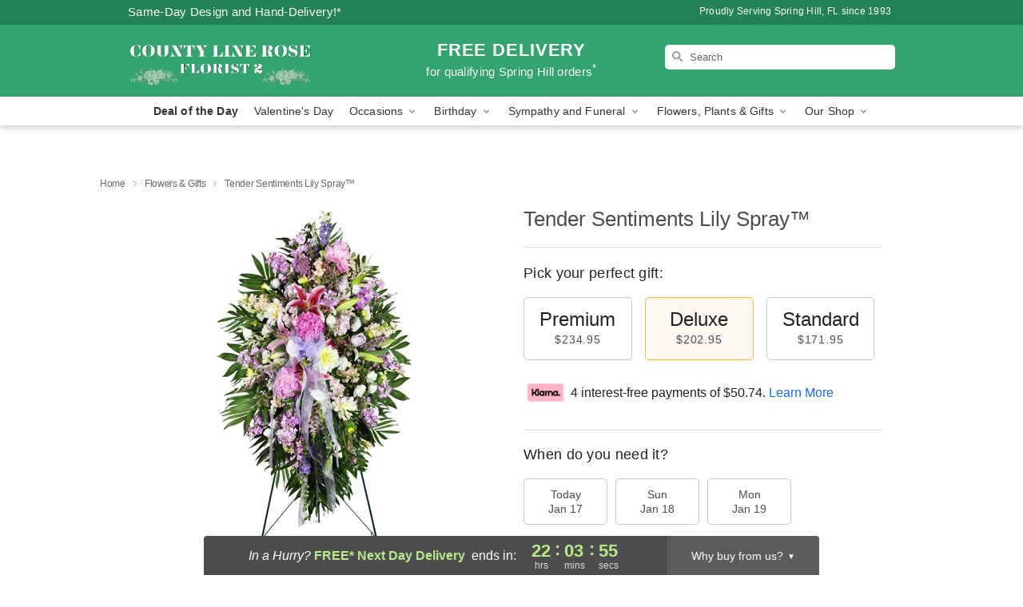

--- FILE ---
content_type: text/html; charset=UTF-8
request_url: https://www.springhillsflorist.com/flowers/tender-sentiments-lily-spray
body_size: 23925
content:
<!DOCTYPE html>
<html lang="en">

<head>
  <meta charset="UTF-8">
<meta name="msvalidate.01" content="" />
<meta name="verify-v1" content="ijCkAncV1Yx45AyZeoArP4J37lMwnDmeyOiEX8UFNb8" />
<meta name="google-site-verification" content="ijCkAncV1Yx45AyZeoArP4J37lMwnDmeyOiEX8UFNb8" />
<meta name="y_key" content="" />
<meta http-equiv="X-UA-Compatible" content="IE=edge" />
<meta http-equiv="Cache-Control" content="max-age=86400" />
<meta name="description" content="Order Tender Sentiments Lily Spray&trade; for delivery in Spring Hill. Same day delivery available from County Line Rose Florist 2." />
<meta id="viewport" name="viewport" content="width=device-width, initial-scale=1">
<meta http-equiv="Content-Language" content="en-us" />  <link rel="preconnect" href="https://www.lovingly.com/" crossorigin> <link rel="dns-prefetch" href="https://www.lovingly.com/"><link rel="preconnect" href="https://res.cloudinary.com/" crossorigin> <link rel="dns-prefetch" href="https://res.cloudinary.com/"><link rel="preconnect" href="https://www.google.com/" crossorigin> <link rel="dns-prefetch" href="https://www.google.com/"><link rel="preconnect" href="https://fonts.gstatic.com/" crossorigin> <link rel="dns-prefetch" href="https://fonts.gstatic.com/"><link rel="preconnect" href="https://maps.google.com/" crossorigin> <link rel="dns-prefetch" href="https://maps.google.com/"><link rel="preconnect" href="https://ajax.googleapis.com/" crossorigin> <link rel="dns-prefetch" href="https://ajax.googleapis.com/"><link rel="preconnect" href="https://fonts.gstatic.com/" crossorigin> <link rel="dns-prefetch" href="https://fonts.gstatic.com/">
  
  <meta property="og:url" content="https://www.springhillsflorist.com/flowers/tender-sentiments-lily-spray" />
<meta property="og:type" content="website" />
<meta property="og:title" content="Send Tender Sentiments Lily Spray&amp;trade; in Spring Hill, FL - County Line Rose Florist 2" />
<meta property="og:description" content="Order Tender Sentiments Lily Spray&trade; for delivery in Spring Hill. Same day delivery available from County Line Rose Florist 2." />
 
<meta property="og:image" content="http://res.cloudinary.com/ufn/image/upload/c_pad,f_auto,h_154,w_154/rexh2kryizlkvpvr2i0v.jpg" />

<meta property="og:image:secure_url" content="https://res.cloudinary.com/ufn/image/upload/c_pad,f_auto,h_154,w_154/rexh2kryizlkvpvr2i0v.jpg" />


<!-- Twitter cards -->

<meta name="twitter:card" content="summary_large_image">
<meta name="twitter:site" content="https://www.springhillsflorist.com/flowers/tender-sentiments-lily-spray">
<meta name="twitter:creator" content="">
<meta name="twitter:title" content="Send Tender Sentiments Lily Spray&trade; in Spring Hill, FL - County Line Rose Florist 2">
<meta name="twitter:description" content="Order Tender Sentiments Lily Spray&trade; for delivery in Spring Hill. Same day delivery available from County Line Rose Florist 2.">
<meta name="twitter:image" content="https://res.cloudinary.com/ufn/image/upload/c_pad,f_auto,h_154,w_154/rexh2kryizlkvpvr2i0v.jpg">
  
    <link rel="canonical" href="https://www.springhillsflorist.com/flowers/tender-sentiments-lily-spray" />

  <!-- secure Fav and touch icons -->
<link rel="apple-touch-icon" sizes="57x57" href="https://res.cloudinary.com/ufn/image/upload/c_pad,h_57,w_57,fl_progressive,f_auto,q_auto/v1654277644/lovingly-logos/lovingly-favicon.ico">
<link rel="apple-touch-icon" sizes="114x114" href="https://res.cloudinary.com/ufn/image/upload/c_pad,h_114,w_114,fl_progressive,f_auto,q_auto/v1654277644/lovingly-logos/lovingly-favicon.ico">
<link rel="apple-touch-icon" sizes="72x72" href="https://res.cloudinary.com/ufn/image/upload/c_pad,h_72,w_72,fl_progressive,f_auto,q_auto/v1654277644/lovingly-logos/lovingly-favicon.ico">
<link rel="apple-touch-icon-precomposed" href="https://res.cloudinary.com/ufn/image/upload/c_pad,h_57,w_57,fl_progressive,f_auto,q_auto/v1654277644/lovingly-logos/lovingly-favicon.ico">
<link rel="shortcut icon" href="https://res.cloudinary.com/ufn/image/upload/c_scale,h_15,w_15,fl_progressive,f_auto,q_auto/v1654277644/lovingly-logos/lovingly-favicon.ico">

  <title>
    Send Tender Sentiments Lily Spray&trade; in Spring Hill, FL - County Line Rose Florist 2  </title>

    <script>
  window.storeCurrency = 'USD';
  </script>

    

<script>


var jsdata = {"gtm_code":"GTM-PTBBP8FF","site_identifier":"www.springhillsflorist.com","site_ga4_id":"G-8ZPKZZB2DS"};

// Initialize the data layer with site identifier and optional GA4/AdWords IDs
window.dataLayer = window.dataLayer || [];
var dataLayerInit = {
  'site_identifier': jsdata.site_identifier
};

// Add GA4 ID if available
if (jsdata.site_ga4_id) {
  dataLayerInit['site_ga4_id'] = jsdata.site_ga4_id;
}

// Add AdWords conversion ID if available
if (jsdata.site_adwords_id) {
  dataLayerInit['site_adwords_id'] = jsdata.site_adwords_id;
}

window.dataLayer.push(dataLayerInit);

// Google Tag Manager
(function(w,d,s,l,i){w[l]=w[l]||[];w[l].push({'gtm.start':
new Date().getTime(),event:'gtm.js'});var f=d.getElementsByTagName(s)[0],
j=d.createElement(s),dl=l!='dataLayer'?'&l='+l:'';j.async=true;j.src=
'https://gtm.lovingly.com/gtm.js?id='+i+dl;f.parentNode.insertBefore(j,f);
})(window,document,'script','dataLayer',jsdata.gtm_code);
// End Google Tag Manager

</script>
  <link rel='stylesheet' href='/css/theme/gambit/gambit_single-product.css?v=1768514404'></link><link rel='preload' href='/css/theme/gambit/gambit_master.css?v=1768514404' as='style' onload='this.onload=null;this.rel="stylesheet"'></link><link rel='preload' href='/css/theme/gambit/gambit_skin_solid_jade.css?v=1768514404' as='style' onload='this.onload=null;this.rel="stylesheet"'></link>
  
    <script type="application/ld+json">
{
    "@context": "https://schema.org",
    "@type": "Florist",
    "@id": "https://www.springhillsflorist.com#business",
    "name": "County Line Rose Florist 2",
    "url": "https://www.springhillsflorist.com",
    "description": "Order Tender Sentiments Lily Spray\u2122 for delivery in Spring Hill. Same day delivery available from County Line Rose Florist 2.",
    "logo": "https://res.cloudinary.com/ufn/image/upload/f_auto,q_auto,fl_progressive,w_875,h_263/v1721664613/1721664613038_5.png",
    "image": [
        "https://res.cloudinary.com/ufn/image/upload/v1487123135/thor_splash/spring/Spring_Mobile.jpg"
    ],
    "priceRange": "$$",
    "telephone": "+13522936298",
    "email": "wecare@springhillsflorist.com",
    "currenciesAccepted": "USD",
    "acceptedPaymentMethod": [
        "Cash",
        "CreditCard"
    ],
    "foundingDate": "1993",
    "address": {
        "@type": "PostalAddress",
        "streetAddress": "3021 Commercial Way",
        "addressLocality": "Spring Hill",
        "addressRegion": "FL",
        "postalCode": "34606",
        "addressCountry": "US"
    },
    "geo": {
        "@type": "GeoCoordinates",
        "latitude": 28.474977,
        "longitude": -82.616356
    },
    "hasMap": "https://www.google.com/maps/dir/?api=1\u0026destination=28.47497700,-82.61635600\u0026travelmode=driving",
    "openingHours": [
        "Su 10:00:00-15:00:00",
        "Mo 09:30:00-18:00:00",
        "Tu 09:30:00-18:00:00",
        "We 09:00:00-17:00:00",
        "Th 09:00:00-17:00:00",
        "Fr 09:00:00-17:00:00",
        "Sa 10:00:00-17:00:00"
    ],
    "sameAs": [
        "https://www.google.com/maps?cid=17847510282062151873\u0026_ga=2.213344274.740873548.1539382909-2106337347.1535485067",
        "https://www.facebook.com/County-Line-Rose-Springhill-Funeral-Sympathy-1467120130215809",
        "http://www.yelp.com/biz/county-line-rose-spring-hill-2"
    ],
    "contactPoint": {
        "@type": "ContactPoint",
        "contactType": "customer service",
        "telephone": "+13522936298",
        "email": "wecare@springhillsflorist.com",
        "areaServed": "Spring Hill FL",
        "availableLanguage": [
            "English"
        ]
    },
    "areaServed": {
        "@type": "AdministrativeArea",
        "name": "Spring Hill, FL"
    },
    "makesOffer": [
        {
            "@type": "Offer",
            "name": "Florist\u0027s Choice Daily Deal",
            "price": "44.95",
            "priceCurrency": "USD",
            "availability": "https://schema.org/InStock",
            "url": "https://www.springhillsflorist.com/flowers/florists-choice-daily-deal"
        },
        {
            "@type": "Offer",
            "name": "Same-Day Flower Delivery Service",
            "price": "0.00",
            "priceCurrency": "USD",
            "availability": "https://schema.org/InStock",
            "url": "https://www.springhillsflorist.com/delivery-policy"
        }
    ]
}
</script>

  
</head>

<body class="body
             solid-skin">
    
<!-- Google Tag Manager (noscript) -->
<noscript><iframe src="https://gtm.lovingly.com/ns.html?id=GTM-PTBBP8FF"
height="0" width="0" style="display:none;visibility:hidden"></iframe></noscript>
<!-- End Google Tag Manager (noscript) -->

  <a class="main-content-link" href="#maincontent">Skip to main content</a>

  <div id="covidModal" role="dialog" aria-label="Covid-19 Modal" class="reveal-modal animated medium covid-modal" data-reveal>

  <p>For our<strong> freshest, most beautiful blooms, please shop our <a href="/flowers/florists-choice-daily-deal" title="Deal of the Day">Florist’s Choice</a> options,</strong> as we may be experiencing
      delays in receiving shipments of certain flower types.
  </p>

  <p>Please note that for all other orders, we may need to replace stems so we can deliver the freshest bouquet possible, and we may have to use a different vase.</p>

  <p>We promise to always deliver a  <strong>fresh, beautiful, and completely one-of-a-kind gift</strong> of the same or greater value as what you selected.<p>

  <p>Deliveries may also be impacted by COVID-19 restrictions. Rest assured that we are taking all recommended precautions to ensure customer satisfaction and safety.
    <br>
    <br>
    Delivery impacts may include:</p>
  <ul>
    <li>Restricted deliveries to hospitals or nursing homes </li>
    <li>Restricted deliveries to office buildings </li>
    <li>Restricted access to certain regional areas</li>
  </ul>

  <p>In addition, we may be using “no contact” delivery procedures. After confirming that the
    recipient is available to accept, their gift will be left at the door and the delivery driver will step back a
    safe distance to ensure they receive their gift.</p>

  <p>Please see our <a href="/about-us" aria-label="About Us">About Us</a> page for more details. We appreciate
        your understanding and support!</p>

  <a class="close-reveal-modal" aria-label="Close Covid-19 modal" tabindex="0" role="button">&#215;</a>

</div>

<div id="deliveryLaterModal" role="dialog" aria-label="Delivery Later Modal" aria-modal="true" class="reveal-modal animated medium covid-modal delivery-later-modal" data-reveal>

  <img class="delivery-later-modal__logo b-lazy" src="[data-uri]" data-src="https://res.cloudinary.com/ufn/image/upload/v1586371085/gift-now-logo_xqjmjz.svg" alt="Gift Now, Deliver Later logo">

  <div id="delivery-later-title" class="delivery-later-modal-title">Gift Now, Deliver Later</div>

  <p class="delivery-later-modal-subtitle">With <strong>Gift Now, Deliver Later</strong>, you'll send smiles twice! Here's how:</p>
  <img class="delivery-later-modal__small-image b-lazy" src="[data-uri]" data-src="https://res.cloudinary.com/ufn/image/upload/v1675263741/gift-card_yjh09i.svg" alt="Gift Card Logo">
  <p class="delivery-later-modal__instructions-copy">SMILE 1
  </p>
  <p>When you complete your purchase, your lucky recipient will instantly receive a surprise email that includes your card message and a picture of the flowers you chose.</p>
  <img class="delivery-later-modal__small-image b-lazy" src="[data-uri]" data-src="https://res.cloudinary.com/ufn/image/upload/v1675263852/Flowers_gsren6.svg" alt="Flowers logo">
  <p class="delivery-later-modal__instructions-copy">SMILE 2</p>

  <p>As soon as possible (usually within two weeks), we'll contact your recipient to schedule delivery of their gorgeous floral gift. Trust us, it'll be worth the wait! </p>

  <a class="close-reveal-modal" aria-label="Close Gift Now, Deliver Later modal" tabindex="0" role="button">&#215;</a>

</div>

<div id="alcoholModal" role="dialog" aria-label="Alcohol Modal" aria-modal="true" class="reveal-modal animated medium covid-modal" data-reveal>

  <p id="alcohol-modal-title"><strong>Wine for every occasion</strong></p>

  <p>We offer a wide-selection of premium wines to perfectly pair with your floral gift.</p>

  <p>Ordering a bottle (or two!) from our site is easy. Just make sure that:</p>
  <ul>
    <li>You're 21 or older</li>
    <li>The person picking up or receiving the delivery is 21 or older</li>
  </ul>

  <a class="close-reveal-modal" aria-label="Close alcohol modal" tabindex="0" role="button">&#215;</a>

</div>      <!-- Hidden trigger link for the modal -->
    <a href="#" data-reveal-id="coupon-modal" style="display: none;">Open Coupon Details</a>

    <div id="coupon-modal" class="reveal-modal animated small" data-reveal role="dialog" aria-label="coupon-modal-title" aria-modal="true">
        <div class="coupon-modal-content">
            <div class="coupon-modal-close">
                <div class="close-icon">
                    <a class="close-reveal-modal" aria-label="Close modal" tabindex="0" role="button">&#215;</a>
                </div>
            </div>
            <div class="coupon-modal-text">
                <p id="coupon-modal-title" class="banner-modal-content"></p>
            </div>
        </div>
    </div>

    <script>
        window.couponData = [];
    </script>

 
  
  
    <header id="stickyHeader">
            <div class="header__top-banner theme__background-color--dark">
        <div class="row">

          <div class="sticky__content">

            <!-- Sticky content -->
            <div class="sticky__store-name">
              <a class="JSVAR__lovingly-exclusive-override-slug" href="/" title="County Line Rose Florist 2 - Spring Hill Flower Delivery" notranslate>
                County Line Rose Florist 2              </a>
            </div>
            <div class="sticky__assurance">100% Florist-Designed and Hand-Delivered!</div>

          </div>

          <div class="header__text-container">
            <!-- Non-sticky content -->
            <div class="header__established">
              <a class="JSVAR__lovingly-exclusive-override-slug" href="/delivery-policy#:~:text=Same%20Day%20Delivery,-%3A" aria-label="Delivery Policy" title="Same-Day Design and Hand-Delivery!" target="_blank">
                Same-Day Design and Hand-Delivery!*
              </a>
            </div>

            <div class="header__phone-address">
                              <span id="proudly_serving" style="margin-right: 5px;"> 
                  Proudly Serving Spring Hill, FL                  since 1993                </span>
                          </div>
          </div>

        </div>

      </div>

      <div class="header__solid-skin-container">

        <div class="row header__container">

          <div class="header">

            <!-- Left column -->
<div class="hide-for-small header__logo-container ieLogoContainer">

  <div>

    <a href="/" aria-label="County Line Rose Florist 2" class="JSVAR__lovingly-exclusive-override-slug header__logo-image-container header__logo-text" id="fittext1" title="County Line Rose Florist 2 - Spring Hill Flower Delivery">

      <figure><img loading="eager" alt="Flower delivery in Spring Hill FL image" src="https://res.cloudinary.com/ufn/image/upload/c_pad,f_auto,q_auto,fl_progressive/1721664613038_5" /><figcaption>County Line Rose Florist 2 - Flower Delivery in Spring Hill, FL</figcaption></figure>
    </a>
  </div>

</div>
            <!-- Center column -->
<div class="hide-for-small free-delivery__container free-delivery__white">

  
  <div class="free-delivery">

      <a href="#" title="Free Delivery Disclaimer" data-reveal-id="free-delivery-disclaimer"><strong>FREE DELIVERY</strong> <span>for qualifying Spring Hill orders<sup>*</sup></span></a>
  </div>

  
</div>

            <!-- Right column -->
            <div class="hide-for-small header__right-column logo_vert_align ">

              <!-- Search Bar -->
<div class="search__container search__container--dark-skin">
  
  <form action="/categories/searchProds" role="search" class="search-form" id="search-form-desktop" method="get" accept-charset="utf-8">
  <input name="sr" class="search-field search-input left" aria-label="Search" placeholder="Search" id="search-input-gambit-desktop" type="text"/>
  <input type="hidden" name="s_en" id="search-endesktop"/>
  <input class="hide" aria-hidden="1" type="submit" value="Submit Search Form"/>
  <label class="placeholder-label" id="search-placeholder-fallback-desktop">Search</label>

</form>
</div><!--/search__container-->

            </div>

          </div>

        </div>

      </div>

      <!-- NAVIGATION -->
      
<section class="mobile-navigation-bar" id="mobile-navigation-bar">
  <div class="mobile-navigation-bar__toggle hide-mobile-nav">
    <div id="toggle-nav" class="hamburger hamburger--squeeze js-hamburger">
      <div class="hamburger-box">
        <div class="hamburger-inner"></div>
      </div>
    </div>
  </div>
  <div class="mobile-navigation-bar__name hide-mobile-nav">
    <a class="JSVAR__lovingly-exclusive-override-slug" title="County Line Rose Florist 2" href="/">
      County Line Rose Florist 2    </a>
  </div>
  <div class="mobile-navigation-bar__right-section hide-mobile-nav">
    <button id="searchIcon" type="submit" alt="Open search input">
    <img width="19" height="19" alt="search glass icon"
        src="https://res.cloudinary.com/ufn/image/upload/w_19,h_19,f_auto,q_auto/v1472224554/storefront_assets/search.png" />
</button>
    <!-- Back button : id backNext -->
<div class="back-next-button__container" id="backNext">
    <button type="button" role="button"  class="back-next-button" id="navBackButton">
        <img height="auto" src="https://res.cloudinary.com/ufn/image/upload/v1570470309/arrow_upward-24px_gjozgt.svg"
            alt="Back arrow" />
    </button>
</div>  </div>

  <div id="mobileSearchContainer" class="search-form__container hide-mobile-nav">
    <!-- Search Bar -->
<div class="search__container search__container--dark-skin">
  
  <form action="/categories/searchProds" role="search" class="search-form" id="search-form-mobile" method="get" accept-charset="utf-8">
  <input name="sr" class="search-field search-input left" aria-label="Search" placeholder="Search" id="search-input-gambit-mobile" type="text"/>
  <input type="hidden" name="s_en" id="search-enmobile"/>
  <input class="hide" aria-hidden="1" type="submit" value="Submit Search Form"/>
  <label class="placeholder-label" id="search-placeholder-fallback-mobile">Search</label>

</form>
</div><!--/search__container-->
  </div>

  <div class="mobile-navigation__side-list hide-mobile-nav" id="mobile-nav-sidebar">
    <ul>
      <li class="sr-only">Nav Menu</li>
    </ul>
  </div>

  <div role="navigation" id="mobile-nav-content" class="mobile-navigation__main-list hide-mobile-nav">
    <ul>
      <!-- DEAL OF THE DAY -->
      <li class="mobile-navigation__list-item promoted-product-link">
        <a href="/flowers/florists-choice-daily-deal" title="View Deal of the Day Product" class="mobile-navigation__deal-link JSVAR__lovingly-exclusive-override-slug" aria-label="Deal of the Day">Deal of the Day</a>      </li>

      <!-- FEATURED CATEGORY -->
                      <li class="mobile-navigation__list-item">
          <a href="/valentines-day" class="">Valentine's Day</a>        </li>
      
            
      <li class="mobile-navigation__list-item mobile-navigation__has-dropdown">
        <button type="button" role="button" aria-haspopup="true" aria-expanded="false" class="mobile-navigation__dropdown-button"
          data-ul="occasions">Occasions          <svg role="presentation" class="right-carat" xmlns="http://www.w3.org/2000/svg" width="24" height="24" viewBox="0 0 24 24">
            <path data-name="Path 731" d="M8.59,16.59,13.17,12,8.59,7.41,10,6l6,6-6,6Z" fill="#000" ></path>
            <path data-name="Path 732" d="M0,0H24V24H0Z" fill="none" ></path>
          </svg>
        </button>
        <ul id="occasions">
          
<ul class="navigation__dropdown-list split-column"><li><a href="/valentines-day" title="Visit the Valentine's Day category" class="">Valentine's Day</a></li><li><a href="/winter" title="Visit the Winter category" class="">Winter</a></li><li><a href="/birthday" title="Visit the Birthday category" class="">Birthday</a></li><li><a href="/sympathy-and-funeral" title="Visit the Sympathy and Funeral category" class="">Sympathy and Funeral</a></li><li><a href="/any-occasion" title="Visit the Any Occasion category" class="">Any Occasion</a></li><li><a href="/love-and-romance" title="Visit the Love and Romance category" class="">Love and Romance</a></li><li><a href="/thinking-of-you" title="Visit the Thinking of You category" class="">Thinking of You</a></li><li><a href="/im-sorry-flowers" title="Visit the I'm Sorry Flowers category" class="">I'm Sorry Flowers</a></li><li><a href="/new-baby" title="Visit the New Baby category" class="">New Baby</a></li><li><a href="/get-well" title="Visit the Get Well category" class="">Get Well</a></li><li><a href="/anniversary" title="Visit the Anniversary category" class="">Anniversary</a></li><li><a href="/just-because" title="Visit the Just Because category" class="">Just Because</a></li><li><a href="/thank-you" title="Visit the Thank You category" class="">Thank You</a></li><li><a href="/congratulations" title="Visit the Congratulations category" class="">Congratulations</a></li><li><a href="/business-gifting" title="Visit the Business Gifting category" class="">Business Gifting</a></li></ul>
        </ul>
      </li>
            
      <li class="mobile-navigation__list-item mobile-navigation__has-dropdown">
        <button type="button" role="button" aria-haspopup="true" aria-expanded="false" class="mobile-navigation__dropdown-button"
          data-ul="birthday">Birthday          <svg role="presentation" class="right-carat" xmlns="http://www.w3.org/2000/svg" width="24" height="24" viewBox="0 0 24 24">
            <path data-name="Path 731" d="M8.59,16.59,13.17,12,8.59,7.41,10,6l6,6-6,6Z" fill="#000" ></path>
            <path data-name="Path 732" d="M0,0H24V24H0Z" fill="none" ></path>
          </svg>
        </button>
        <ul id="birthday">
          
<ul class="navigation__dropdown-list "><li><a href="/birthday" title="Visit the All Birthday category" class="">All Birthday</a></li><li><a href="/birthday-for-friend" title="Visit the Birthday for Friend category" class="">Birthday for Friend</a></li><li><a href="/birthday-for-her" title="Visit the Birthday for Her category" class="">Birthday for Her</a></li><li><a href="/birthday-for-mom" title="Visit the Birthday for Mom category" class="">Birthday for Mom</a></li><li><a href="/birthday-for-colleague" title="Visit the Birthday for Colleague category" class="">Birthday for Colleague</a></li><li><a href="/birthday-gift-baskets" title="Visit the Birthday Gift Baskets category" class="">Birthday Gift Baskets</a></li><li><a href="/birthday-for-him" title="Visit the Birthday for Him category" class="">Birthday for Him</a></li></ul>
        </ul>
      </li>
            
      <li class="mobile-navigation__list-item mobile-navigation__has-dropdown">
        <button type="button" role="button" aria-haspopup="true" aria-expanded="false" class="mobile-navigation__dropdown-button"
          data-ul="sympathy_and_funeral">Sympathy and Funeral          <svg role="presentation" class="right-carat" xmlns="http://www.w3.org/2000/svg" width="24" height="24" viewBox="0 0 24 24">
            <path data-name="Path 731" d="M8.59,16.59,13.17,12,8.59,7.41,10,6l6,6-6,6Z" fill="#000" ></path>
            <path data-name="Path 732" d="M0,0H24V24H0Z" fill="none" ></path>
          </svg>
        </button>
        <ul id="sympathy_and_funeral">
          
<ul class="navigation__dropdown-list split-column"><li><a href="/sympathy-and-funeral" title="Visit the All Sympathy and Funeral category" class="">All Sympathy and Funeral</a></li><li><a href="/funeral-sprays-and-wreaths" title="Visit the Funeral Sprays and Wreaths category" class="">Funeral Sprays and Wreaths</a></li><li><a href="/funeral-service-flowers" title="Visit the Funeral Service Flowers category" class="">Funeral Service Flowers</a></li><li><a href="/sympathy-for-home-or-office" title="Visit the Sympathy for Home or Office category" class="">Sympathy for Home or Office</a></li><li><a href="/sympathy-plants" title="Visit the Sympathy Plants category" class="">Sympathy Plants</a></li><li><a href="/loss-of-a-pet" title="Visit the Loss of a Pet category" class="">Loss of a Pet</a></li></ul>
        </ul>
      </li>
            
      <li class="mobile-navigation__list-item mobile-navigation__has-dropdown">
        <button type="button" role="button" aria-haspopup="true" aria-expanded="false" class="mobile-navigation__dropdown-button"
          data-ul="flowers__plants___gifts">Flowers, Plants & Gifts          <svg role="presentation" class="right-carat" xmlns="http://www.w3.org/2000/svg" width="24" height="24" viewBox="0 0 24 24">
            <path data-name="Path 731" d="M8.59,16.59,13.17,12,8.59,7.41,10,6l6,6-6,6Z" fill="#000" ></path>
            <path data-name="Path 732" d="M0,0H24V24H0Z" fill="none" ></path>
          </svg>
        </button>
        <ul id="flowers__plants___gifts">
          
<ul class="navigation__dropdown-list triple-column"><li class="navigation__subnav-list"><div class="navigation__dropdown-title">Flower Type</div><ul class="navigation__dropdown-list"><li><a href="/tulips" title="Visit the Tulips category" class="">Tulips</a></li><li><a href="/sunflowers" title="Visit the Sunflowers category" class="">Sunflowers</a></li><li><a href="/orchids" title="Visit the Orchids category" class="">Orchids</a></li><li><a href="/lilies" title="Visit the Lilies category" class="">Lilies</a></li><li><a href="/roses" title="Visit the Roses category" class="">Roses</a></li></ul></li><li class="navigation__subnav-list"><div class="navigation__dropdown-title">Plants</div><ul class="navigation__dropdown-list"><li><a href="/green-plants" title="Visit the Green Plants category" class="">Green Plants</a></li><li><a href="/blooming-plants" title="Visit the Blooming Plants category" class="">Blooming Plants</a></li><li><a href="/orchid-plants" title="Visit the Orchid Plants category" class="">Orchid Plants</a></li></ul></li><li class="navigation__subnav-list"><div class="navigation__dropdown-title">Color</div><ul class="navigation__dropdown-list"><li><a href="/purple" title="Visit the Purple category" class="">Purple</a></li><li><a href="/pink" title="Visit the Pink category" class="">Pink</a></li><li><a href="/mixed" title="Visit the Mixed category" class="">Mixed</a></li><li><a href="/yellow" title="Visit the Yellow category" class="">Yellow</a></li><li><a href="/white" title="Visit the White category" class="">White</a></li><li><a href="/green" title="Visit the Green category" class="">Green</a></li><li><a href="/orange" title="Visit the Orange category" class="">Orange</a></li><li><a href="/red" title="Visit the Red category" class="">Red</a></li><li><a href="/blue" title="Visit the Blue category" class="">Blue</a></li></ul></li><li class="navigation__subnav-list"><div class="navigation__dropdown-title">Collections</div><ul class="navigation__dropdown-list"><li><a href="/premium-collection" title="Visit the Premium Collection category" class="">Premium Collection</a></li><li><a href="/gift-baskets" title="Visit the Gift Baskets category" class="">Gift Baskets</a></li><li><a href="/modern" title="Visit the Modern category" class="">Modern</a></li><li><a href="/our-custom-designs" title="Visit the Our Custom Designs category" class="">Our Custom Designs</a></li></ul></li><li class="navigation__subnav-list"><div class="navigation__dropdown-title">By Price</div><ul class="navigation__dropdown-list"><li><a href="/flowers-under-50" title="Visit the Flowers Under $50 category" class="">Flowers Under $50</a></li><li><a href="/flowers-50-to-60" title="Visit the Flowers $50 to $60 category" class="">Flowers $50 to $60</a></li><li><a href="/flowers-60-to-80" title="Visit the Flowers $60 to $80 category" class="">Flowers $60 to $80</a></li><li><a href="/flowers-over-80" title="Visit the Flowers Over $80 category" class="">Flowers Over $80</a></li></ul></li></ul>
        </ul>
      </li>
      
      <li class="mobile-navigation__list-item mobile-navigation__has-dropdown">
        <button type="button" role="button" aria-haspopup="true" aria-expanded="false" data-ul="our-shop" class="mobile-navigation__dropdown-button" title="Learn more about our shop">
          OUR SHOP
          <svg role="presentation" class="right-carat" xmlns="http://www.w3.org/2000/svg" width="24" height="24" viewBox="0 0 24 24">
            <path id="Path_731" data-name="Path 731" d="M8.59,16.59,13.17,12,8.59,7.41,10,6l6,6-6,6Z" fill="#000" />
            <path id="Path_732" data-name="Path 732" d="M0,0H24V24H0Z" fill="none" />
          </svg>
        </button>
        <ul id="our-shop">
          <li><a title="Visit Delivery Policy" href="/delivery-policy">Delivery Policy</a></li><li><a title="Visit Delivery Zones" href="/delivery-zones">Delivery Zones</a></li>          <li>
            <a href="/about-us">About Us</a>          </li>
          
                      <div class="navigation__dropdown-title">Flower Delivery</div>
            <ul class="navigation__dropdown-list">
              <li><a title="Flower Delivery in Brooksville, FL" aria-label="Flower Delivery in Brooksville, FL" href="/flower-delivery/fl/brooksville">Brooksville, FL</a></li><li><a title="Flower Delivery in Aripeka, FL" aria-label="Flower Delivery in Aripeka, FL" href="/flower-delivery/fl/aripeka">Aripeka, FL</a></li><li><a title="Flower Delivery in Spring Hill, FL" aria-label="Flower Delivery in Spring Hill, FL" href="/">Spring Hill, FL</a></li><li><a title="Flower Delivery in Hudson, FL" aria-label="Flower Delivery in Hudson, FL" href="/flower-delivery/fl/hudson">Hudson, FL</a></li>            </ul>
                    
        </ul>
      </li>

    </ul>
  </div>

  <!-- Mobile View -->
<div role="timer" class="countdown-timer__mobile show-for-small hide-force" id="countdownTimerv2ContainerMobile">
    <a href="#" title="Free Delivery Disclaimer" data-reveal-id="free-delivery-disclaimer">
        <div class="inner">

      <strong>
                <span class="free-tag">FREE*</span>
                <span id="deliveryDayTextMobile"></span>
      </strong>

      <div class="right-side-timer">
        <span class="small">&nbsp;Ends in:&nbsp;</span>
        <div id="countdownTimerv2Mobile" class="timer-mobile" notranslate></div>
      </div>
    </div>

      </a>
  </div>
</section>
<nav role="navigation" class="navigation "
  id="topbar">
  <ul class="navigation__main-list">

    <!-- DEAL OF THE DAY -->
    <li class="navigation__main-link no-dropdown promoted-product-link">
      <strong>
        <a href="/flowers/florists-choice-daily-deal" title="View Deal of the Day Product" class="navigation__main-link-item JSVAR__lovingly-exclusive-override-slug" aria-label="Deal of the Day">Deal of the Day</a>      </strong>
    </li>

    <!-- FEATURED CATEGORY -->
                  <li class="navigation__main-link no-dropdown">
          <a href="/valentines-day" class="navigation__main-link-item ">Valentine's Day</a>        </li>
    
          
      <!-- Inject Sympathy Funeral category into this place -->
                                  <!-- <li class="navigation__main-link no-dropdown"> -->
                      <!-- </li> -->
              
      <li class="navigation__main-link navigation__has-dropdown">
        <button type="button" role="button" aria-haspopup="true" aria-expanded="false" class="navigation__main-link-item">Occasions <img
            class="b-lazy carat" src=[data-uri]
            data-src="https://res.cloudinary.com/ufn/image/upload/v1571166165/down-carat_lpniwv"
            alt="Dropdown down carat" /></button>
        <div class="navigation__dropdown">
          <div class="navigation__dropdown-content">
            <div class="navigation__dropdown-list-wrapper">
              <div class="navigation__dropdown-title">Occasions</div>
              
<ul class="navigation__dropdown-list split-column"><li><a href="/valentines-day" title="Visit the Valentine's Day category" class="">Valentine's Day</a></li><li><a href="/winter" title="Visit the Winter category" class="">Winter</a></li><li><a href="/birthday" title="Visit the Birthday category" class="">Birthday</a></li><li><a href="/sympathy-and-funeral" title="Visit the Sympathy and Funeral category" class="">Sympathy and Funeral</a></li><li><a href="/any-occasion" title="Visit the Any Occasion category" class="">Any Occasion</a></li><li><a href="/love-and-romance" title="Visit the Love and Romance category" class="">Love and Romance</a></li><li><a href="/thinking-of-you" title="Visit the Thinking of You category" class="">Thinking of You</a></li><li><a href="/im-sorry-flowers" title="Visit the I'm Sorry Flowers category" class="">I'm Sorry Flowers</a></li><li><a href="/new-baby" title="Visit the New Baby category" class="">New Baby</a></li><li><a href="/get-well" title="Visit the Get Well category" class="">Get Well</a></li><li><a href="/anniversary" title="Visit the Anniversary category" class="">Anniversary</a></li><li><a href="/just-because" title="Visit the Just Because category" class="">Just Because</a></li><li><a href="/thank-you" title="Visit the Thank You category" class="">Thank You</a></li><li><a href="/congratulations" title="Visit the Congratulations category" class="">Congratulations</a></li><li><a href="/business-gifting" title="Visit the Business Gifting category" class="">Business Gifting</a></li></ul>            </div>
            <div class="navigation__dropdown-divider"></div>
            <div class="navigation__dropdown-promo">
              <a href="/flowers/florists-choice-daily-deal" class="navigation__dropdown-promo-link" aria-label="Deal of the Day"><img alt="Your expert designer will create a unique hand-crafted arrangement." width="304" height="140" src="https://res.cloudinary.com/ufn/image/upload/f_auto,q_auto,fl_progressive,w_304,h_140/Covid-Desktop-Nav-Banner_ynp9ab"></a>            </div>
          </div>
        </div>
      </li>
          
      <!-- Inject Sympathy Funeral category into this place -->
                                  <!-- <li class="navigation__main-link no-dropdown"> -->
                      <!-- </li> -->
              
      <li class="navigation__main-link navigation__has-dropdown">
        <button type="button" role="button" aria-haspopup="true" aria-expanded="false" class="navigation__main-link-item">Birthday <img
            class="b-lazy carat" src=[data-uri]
            data-src="https://res.cloudinary.com/ufn/image/upload/v1571166165/down-carat_lpniwv"
            alt="Dropdown down carat" /></button>
        <div class="navigation__dropdown">
          <div class="navigation__dropdown-content">
            <div class="navigation__dropdown-list-wrapper">
              <div class="navigation__dropdown-title">Birthday</div>
              
<ul class="navigation__dropdown-list split-column"><li><a href="/birthday" title="Visit the All Birthday category" class="">All Birthday</a></li><li><a href="/birthday-for-friend" title="Visit the Birthday for Friend category" class="">Birthday for Friend</a></li><li><a href="/birthday-for-her" title="Visit the Birthday for Her category" class="">Birthday for Her</a></li><li><a href="/birthday-for-mom" title="Visit the Birthday for Mom category" class="">Birthday for Mom</a></li><li><a href="/birthday-for-colleague" title="Visit the Birthday for Colleague category" class="">Birthday for Colleague</a></li><li><a href="/birthday-gift-baskets" title="Visit the Birthday Gift Baskets category" class="">Birthday Gift Baskets</a></li><li><a href="/birthday-for-him" title="Visit the Birthday for Him category" class="">Birthday for Him</a></li></ul>            </div>
            <div class="navigation__dropdown-divider"></div>
            <div class="navigation__dropdown-promo">
              <a href="/flowers/florists-choice-daily-deal" class="navigation__dropdown-promo-link" aria-label="Deal of the Day"><img alt="Your expert designer will create a unique hand-crafted arrangement." width="304" height="140" src="https://res.cloudinary.com/ufn/image/upload/f_auto,q_auto,fl_progressive,w_304,h_140/Covid-Desktop-Nav-Banner_ynp9ab"></a>            </div>
          </div>
        </div>
      </li>
          
      <!-- Inject Sympathy Funeral category into this place -->
                                  <!-- <li class="navigation__main-link no-dropdown"> -->
                      <!-- </li> -->
              
      <li class="navigation__main-link navigation__has-dropdown">
        <button type="button" role="button" aria-haspopup="true" aria-expanded="false" class="navigation__main-link-item">Sympathy and Funeral <img
            class="b-lazy carat" src=[data-uri]
            data-src="https://res.cloudinary.com/ufn/image/upload/v1571166165/down-carat_lpniwv"
            alt="Dropdown down carat" /></button>
        <div class="navigation__dropdown">
          <div class="navigation__dropdown-content">
            <div class="navigation__dropdown-list-wrapper">
              <div class="navigation__dropdown-title">Sympathy and Funeral</div>
              
<ul class="navigation__dropdown-list split-column"><li><a href="/sympathy-and-funeral" title="Visit the All Sympathy and Funeral category" class="">All Sympathy and Funeral</a></li><li><a href="/funeral-sprays-and-wreaths" title="Visit the Funeral Sprays and Wreaths category" class="">Funeral Sprays and Wreaths</a></li><li><a href="/funeral-service-flowers" title="Visit the Funeral Service Flowers category" class="">Funeral Service Flowers</a></li><li><a href="/sympathy-for-home-or-office" title="Visit the Sympathy for Home or Office category" class="">Sympathy for Home or Office</a></li><li><a href="/sympathy-plants" title="Visit the Sympathy Plants category" class="">Sympathy Plants</a></li><li><a href="/loss-of-a-pet" title="Visit the Loss of a Pet category" class="">Loss of a Pet</a></li></ul>            </div>
            <div class="navigation__dropdown-divider"></div>
            <div class="navigation__dropdown-promo">
              <a href="/flowers/florists-choice-daily-deal" class="navigation__dropdown-promo-link" aria-label="Deal of the Day"><img alt="Your expert designer will create a unique hand-crafted arrangement." width="304" height="140" src="https://res.cloudinary.com/ufn/image/upload/f_auto,q_auto,fl_progressive,w_304,h_140/Covid-Desktop-Nav-Banner_ynp9ab"></a>            </div>
          </div>
        </div>
      </li>
          
      <!-- Inject Sympathy Funeral category into this place -->
                                  <!-- <li class="navigation__main-link no-dropdown"> -->
                      <!-- </li> -->
              
      <li class="navigation__main-link navigation__has-dropdown">
        <button type="button" role="button" aria-haspopup="true" aria-expanded="false" class="navigation__main-link-item">Flowers, Plants & Gifts <img
            class="b-lazy carat" src=[data-uri]
            data-src="https://res.cloudinary.com/ufn/image/upload/v1571166165/down-carat_lpniwv"
            alt="Dropdown down carat" /></button>
        <div class="navigation__dropdown">
          <div class="navigation__dropdown-content">
            <div class="navigation__dropdown-list-wrapper">
              <div class="navigation__dropdown-title"></div>
              
<ul class="navigation__dropdown-list triple-column"><li class="navigation__subnav-list"><div class="navigation__dropdown-title">Flower Type</div><ul class="navigation__dropdown-list"><li><a href="/tulips" title="Visit the Tulips category" class="">Tulips</a></li><li><a href="/sunflowers" title="Visit the Sunflowers category" class="">Sunflowers</a></li><li><a href="/orchids" title="Visit the Orchids category" class="">Orchids</a></li><li><a href="/lilies" title="Visit the Lilies category" class="">Lilies</a></li><li><a href="/roses" title="Visit the Roses category" class="">Roses</a></li></ul></li><li class="navigation__subnav-list"><div class="navigation__dropdown-title">Plants</div><ul class="navigation__dropdown-list"><li><a href="/green-plants" title="Visit the Green Plants category" class="">Green Plants</a></li><li><a href="/blooming-plants" title="Visit the Blooming Plants category" class="">Blooming Plants</a></li><li><a href="/orchid-plants" title="Visit the Orchid Plants category" class="">Orchid Plants</a></li></ul></li><li class="navigation__subnav-list"><div class="navigation__dropdown-title">Color</div><ul class="navigation__dropdown-list"><li><a href="/purple" title="Visit the Purple category" class="">Purple</a></li><li><a href="/pink" title="Visit the Pink category" class="">Pink</a></li><li><a href="/mixed" title="Visit the Mixed category" class="">Mixed</a></li><li><a href="/yellow" title="Visit the Yellow category" class="">Yellow</a></li><li><a href="/white" title="Visit the White category" class="">White</a></li><li><a href="/green" title="Visit the Green category" class="">Green</a></li><li><a href="/orange" title="Visit the Orange category" class="">Orange</a></li><li><a href="/red" title="Visit the Red category" class="">Red</a></li><li><a href="/blue" title="Visit the Blue category" class="">Blue</a></li></ul></li><li class="navigation__subnav-list"><div class="navigation__dropdown-title">Collections</div><ul class="navigation__dropdown-list"><li><a href="/premium-collection" title="Visit the Premium Collection category" class="">Premium Collection</a></li><li><a href="/gift-baskets" title="Visit the Gift Baskets category" class="">Gift Baskets</a></li><li><a href="/modern" title="Visit the Modern category" class="">Modern</a></li><li><a href="/our-custom-designs" title="Visit the Our Custom Designs category" class="">Our Custom Designs</a></li></ul></li><li class="navigation__subnav-list"><div class="navigation__dropdown-title">By Price</div><ul class="navigation__dropdown-list"><li><a href="/flowers-under-50" title="Visit the Flowers Under $50 category" class="">Flowers Under $50</a></li><li><a href="/flowers-50-to-60" title="Visit the Flowers $50 to $60 category" class="">Flowers $50 to $60</a></li><li><a href="/flowers-60-to-80" title="Visit the Flowers $60 to $80 category" class="">Flowers $60 to $80</a></li><li><a href="/flowers-over-80" title="Visit the Flowers Over $80 category" class="">Flowers Over $80</a></li></ul></li></ul>            </div>
            <div class="navigation__dropdown-divider"></div>
            <div class="navigation__dropdown-promo">
              <a href="/flowers/florists-choice-daily-deal" class="navigation__dropdown-promo-link" aria-label="Deal of the Day"><img alt="Your expert designer will create a unique hand-crafted arrangement." width="304" height="140" src="https://res.cloudinary.com/ufn/image/upload/f_auto,q_auto,fl_progressive,w_304,h_140/Covid-Desktop-Nav-Banner_ynp9ab"></a>            </div>
          </div>
        </div>
      </li>
    
    <li class="navigation__main-link navigation__has-dropdown navigation__cms-dropdown split-column">
      <button type="button" role="button" aria-haspopup="true" aria-expanded="false" class="navigation__main-link-item">Our Shop <img class="b-lazy carat"
          src=[data-uri]
          data-src="https://res.cloudinary.com/ufn/image/upload/v1571166165/down-carat_lpniwv"
          alt="Dropdown down carat" /></button>
      <div class="navigation__dropdown">
        <div class="navigation__dropdown-content geo-landing">
          <ul class="navigation__dropdown-list cms-column">
            <li>
              <a href="/about-us" title="About our shop">About Us</a>            </li>
            <li>
              <a href="/delivery-policy" aria-label="Delivery Policy">Delivery &amp; Substitution
                Policy</a>
            </li>
            <li>
              <a href="/flowers" aria-label="All Flowers & Gifts">All Flowers & Gifts</a>
            </li>
            <li><a title="Visit Delivery Zones" aria-label="Visit Delivery Zones" href="/delivery-zones">Delivery Zones</a></li>          </ul>
                        <div class="navigation__dropdown-title geo-landing-locations">
                Flower Delivery
                <ul class="navigation__dropdown-list">
                <li><a title="Flower Delivery in Brooksville, FL" aria-label="Flower Delivery in Brooksville, FL" href="/flower-delivery/fl/brooksville">Brooksville, FL</a></li><li><a title="Flower Delivery in Aripeka, FL" aria-label="Flower Delivery in Aripeka, FL" href="/flower-delivery/fl/aripeka">Aripeka, FL</a></li><li><a title="Flower Delivery in Spring Hill, FL" aria-label="Flower Delivery in Spring Hill, FL" href="/">Spring Hill, FL</a></li><li><a title="Flower Delivery in Hudson, FL" aria-label="Flower Delivery in Hudson, FL" href="/flower-delivery/fl/hudson">Hudson, FL</a></li>                </ul>
              </div>
            
          <div class="navigation__dropdown-divider"></div>
          <div class="navigation__dropdown-promo">
            <a href="/flowers/florists-choice-daily-deal" class="navigation__dropdown-promo-link" aria-label="Deal of the Day"><img alt="Your expert designer will create a unique hand-crafted arrangement." width="304" height="140" src="https://res.cloudinary.com/ufn/image/upload/f_auto,q_auto,fl_progressive,w_304,h_140/Covid-Desktop-Nav-Banner_ynp9ab"></a>          </div>
        </div>
      </div>
    </li>

  </ul>

</nav>
    </header>
    <!-- End solid header container -->

          <!-- Desktop Version -->
<div role="timer" class="countdown-timer hide-for-small hide-force" id="countdownTimerv2ContainerDesktop">
  <div class="countdown-timer__top-container" id="toggleBlock">
    <div class="timer-container">
      <div class="inner">
        <div class="text">
          <em>
            <span id="deliveryDayPreText"></span>
          </em> 
            <strong>
            FREE*            <span id="deliveryDayTextDesktop"></span>
            </strong>&nbsp;ends in:&nbsp;
        </div>
        <div class="timer" id="countdownTimerv2Desktop">

        </div>
      </div>
    </div>
    <div class="assurance-container">
      Why buy from us?&nbsp;
      <span class="toggle-icon__close" id="toggleIconClose">&#x25b2;</span>
      <span class="toggle-icon__open" id="toggleIconOpen">&#x25bc;</span>
    </div>
  </div>
  <div class="countdown-timer__satisfaction-container" id="satisfactionBottomContainer">
    <div class="row">
      <div class="column">
        <div class="section-block">
          <div class="poa__section"><div class="poa__attention">100%</div><div class="poa__secondary">SATISFACTION <br> GUARANTEE</div></div>
        </div>
      </div>
        <div class="column">
          <div class="section-block">
            <div class="poa__section">
              <div class="poa__attention">REAL</div>
              <div class="poa__secondary">WE ARE A REAL
                <br/>LOCAL FLORIST
              </div>
            </div>
          </div>
        </div>
      <div class="column">
        <div class="section-block">
          <div class="poa__section"><div class="poa__attention">100%</div><div class="poa__secondary">FLORIST DESIGNED <br> AND HAND DELIVERED</div></div>
        </div>
      </div>
    </div>
          <div class="disclaimer-text">
      * Free local delivery is available for local online orders only. For orders being sent outside of our local delivery zone,
        a delivery fee based on the recipient’s address will be calculated during checkout.
      </div>
      </div>
</div>
    
    <!-- Start CONTENT-->
    <main id="maincontent"
      class=" ">
      <script async>
  window.product = {"AccountProduct":{"id":"62593","account_id":"71099","product_id":"290","seo_id":"28011","price":"171.95","deluxe_increment":"31.00","premium_increment":"63.00","deluxe_price":"202.95","premium_price":"234.95","num_sales":"5","is_virtual":false,"is_favorite":false,"is_active":true,"is_enabled_deluxe":true,"is_enabled_premium":true,"is_tax_free":false,"is_food_tax_exempt":false,"is_lovingly_fee_free":false,"created":"2013-10-23 22:07:11","last_viewed":"2022-07-29 22:20:33","modified":"2022-07-29 22:20:33","extra_data":"{}","price_premium":"234.95","price_deluxe":"202.95","is_active_premium":"1","is_active_deluxe":"1","Product":{"id":"290","product_type_id":"4","account_id":null,"arrangement_id":"294","selection_guide_id":"1","name":"Tender Sentiments Lily Spray\u2122","slug":"tender-sentiments-lily-spray","description":"\u003Cp\u003ELet your condolences speak volumes with our Tender Sentiments Lily Spray\u2122. An elegant expression of sympathy, this array of colorful blooms is sure to make the days ahead a little bit brighter.\u003C\/p\u003E\u003Cp\u003E\u003Cem\u003EThis standing spray features a comforting assortment of lilies, peonies, and dahlias in pinks, whites, and yellows with stock and fresh greenery topped off with a bow.\u003C\/em\u003E\u003C\/p\u003E","meta_description":null,"care_instructions":null,"detailed_recipe":"stock rose roses dahlia dahlias peony peonies delphinium lisianthus stargazer lily lilies palm ruscus waxflower ribbon","page_title":"Flowers","price":"148.95","deluxe_increment":"25.00","premium_increment":"50.00","size":"24\u0022 W x 43\u0022 H","type":"arrangement","sku":"UFN1205","deluxe_sku":null,"premium_sku":null,"is_active":true,"is_always_enabled":false,"is_funeral":true,"is_addon":false,"is_21plus":"0","is_base":true,"is_splash_promo":false,"is_temp_theme_product":false,"promo_text":null,"is_freeform":false,"is_tax_free":false,"is_food_tax_exempt":false,"is_lovingly_fee_free":false,"manufacturer":"ufn","created":"2013-02-25 22:52:04","last_viewed":null,"modified":"2025-12-02 15:34:55","product_id":"290","price_deluxe":"173.95","price_premium":"198.95","ProductImage":[{"id":"290","product_id":"290","size":"standard","extra_id":null,"extra_size_label":null,"extra_description":null,"cloudfront_filename":null,"ordr":null,"created":"1970-01-01 00:00:00","modified":null,"filename":"rexh2kryizlkvpvr2i0v.jpg"}]}}} ;
</script>

<!-- Back Button and Breadcrumbs Section -->
<div class="back-and-breadcrumbs-section">
  <div class="back-button-container">
    <button id="back-button"
            class="back-button hide"
            data-category=""
            data-url=""
            aria-label="Back">
      <div class="back-button__icon">
        <svg xmlns="http://www.w3.org/2000/svg" width="16" height="16" viewBox="0 0 16 16" fill="none">
          <path d="M13.3334 7.33332H5.22008L8.94675 3.60666L8.00008 2.66666L2.66675 7.99999L8.00008 13.3333L8.94008 12.3933L5.22008 8.66666H13.3334V7.33332Z" fill="#005E26"/>
        </svg>
      </div>
      <span class="back-button__text" id="back-button-text">Back</span>
    </button>
  </div>
  
  <div class="breadcrumb-container">
        <div class="product-breadcrumbs-wrapper"><nav class="breadcrumbs" aria-label="Breadcrumb"><div class="breadcrumb-list"><span class="breadcrumb-item"><a href="/">Home</a></span><span class="breadcrumb-separator" aria-hidden="true"><svg xmlns="http://www.w3.org/2000/svg" width="16" height="16" viewBox="0 0 16 16" fill="none"><path d="M6.46979 4L5.52979 4.94L8.58312 8L5.52979 11.06L6.46979 12L10.4698 8L6.46979 4Z" fill="black" fill-opacity="0.24"/></svg></span><span class="breadcrumb-item"><a href="/flowers">Flowers &amp; Gifts</a></span><span class="breadcrumb-separator" aria-hidden="true"><svg xmlns="http://www.w3.org/2000/svg" width="16" height="16" viewBox="0 0 16 16" fill="none"><path d="M6.46979 4L5.52979 4.94L8.58312 8L5.52979 11.06L6.46979 12L10.4698 8L6.46979 4Z" fill="black" fill-opacity="0.24"/></svg></span><span class="breadcrumb-item breadcrumb-current" aria-current="page">Tender Sentiments Lily Spray™</span></div></nav></div><script type="application/ld+json">{
    "@context": "https://schema.org",
    "@type": "BreadcrumbList",
    "itemListElement": [
        {
            "@type": "ListItem",
            "position": 1,
            "name": "Home",
            "item": "https://www.springhillsflorist.com/"
        },
        {
            "@type": "ListItem",
            "position": 2,
            "name": "Flowers & Gifts",
            "item": "https://www.springhillsflorist.com/flowers"
        },
        {
            "@type": "ListItem",
            "position": 3,
            "name": "Tender Sentiments Lily Spray\u2122"
        }
    ]
}</script>  </div>
</div>

<section class="row storefrontWrap">
  <h1 class="sr-only">Tender Sentiments Lily Spray™</h1>

  <div class="row product productSectionOne mobile-reaarange-container">
    <div class="large-6 columns product__image-container product__section-one">

      
<img src="https://res.cloudinary.com/ufn/image/upload/c_pad,f_auto,fl_progressive,h_500,w_445/rexh2kryizlkvpvr2i0v.jpg"flags="progressive" height="500" width="445" loading="eager" fetchpriority="high" decoding="async" alt="Tender Sentiments Lily Spray™. An arrangement by County Line Rose Florist 2. This standing spray features a comforting assortment of lilies,..." title="Tender Sentiments Lily Spray™. An arrangement by County Line Rose Florist 2. This standing spray features a comforting assortment of lilies,..." class="single-product-image standard_image" />
      
      
      <!-- fall back in case mobile headers not set -->
      
      <div class="large-6 columns product__section-three">

        <h2 id="optimizelyTextSwitchTitleTwo">Description</h2>
        <hr class="subheading-separator">

        <div>
  <div class="description">
    <p>
      <p>Let your condolences speak volumes with our Tender Sentiments Lily Spray™. An elegant expression of sympathy, this array of colorful blooms is sure to make the days ahead a little bit brighter.</p><p><em>This standing spray features a comforting assortment of lilies, peonies, and dahlias in pinks, whites, and yellows with stock and fresh greenery topped off with a bow.</em></p>    </p>
        <p>
      Product ID      <span id="prodViewId">
        UFN1205        </span>
      </p>
        <p class="description">
      <strong>24" W x 43" H</strong>
    </p>
      </div>
</div>
      </div>
    </div>



    <div class="large-6 columns shadow product__section-two">

            
       <!-- fall back in case mobile headers not set -->
              <h2 class="product__title desktop__title" id="optimizelyTextSwitchTitle" notranslate>
          Tender Sentiments Lily Spray™</h2>
      
      <hr class="product__title-separator">

      <form class="mobile-form-flip" id="placeOrder" name="placeOrderFrm" action="https://cart.lovingly.com/orders/multistep"
        method="get">
        <input type="hidden" name="tenant_cid" id="tenant_cid" value="">
        
        <div class="mobile-flip-container">
          <div class="grid-pricepicker">
            <p class="product__options-title">
              Pick your perfect gift:            </p>
            
            <fieldset>
              <legend class="hide">
                Choose arrangement size/price              </legend>
              <ul id="pricepicker" class="pricepicker">
                        <li class="select_size" tabindex="0"  id="premium_option" data-imageclass="premium_image" data-message="Create a lasting memory with the most impressive display." data-sku="UFN1205">
            <label class="hide" for="s">
                                $234.95                <input type="radio" aria-label="price_premium" value="premium" class="hide" name="s" />
            </label>
            <div class="option_price_left">
                                <span class="option_name" notranslate>premium</span>
                <span class="option_price" notranslate>$234.95</span>
            </div>
            </li>
                                <li class="select_size" tabindex="0"  id="deluxe_option" data-imageclass="deluxe_image" data-message="Make it extra special with a perfectly crafted design." data-sku="UFN1205">
            <label class="hide" for="s">
                                $202.95                <input type="radio" aria-label="price_deluxe" value="deluxe" class="hide" name="s" />
            </label>
            <div class="option_price_left">
                                <span class="option_name" notranslate>deluxe</span>
                <span class="option_price" notranslate>$202.95</span>
            </div>
            </li>
                                <li class="select_size" tabindex="0"  id="standard_option" data-imageclass="standard_image" data-message="Show you care with a lovely arrangement." data-sku="UFN1205">
            <label class="hide" for="s">
                                $171.95                <input type="radio" aria-label="price_standard" value="standard" class="hide" name="s" />
            </label>
            <div class="option_price_left">
                                <span class="option_name" >standard</span>
                <span class="option_price" notranslate>$171.95</span>
            </div>
            </li>
            </ul>

  <!-- = $this->AccountService->isKlarnaActive($store_id); -->

    <p class="clear product__additional-info show-for-small" id="priceDescription">
        We'll add additional coordinating items to your order, or upgrade the size.
    </p>

    <div class="klarna-installments-container" id="klarnaInstallments"> 
        <img src="https://res.cloudinary.com/ufn/image/upload/v1706284720/klarna-pink_dcmgcg.png" alt="Accepted payment method: Klarna" class="klarna-pay-pink-logo">
        <!-- Display the calculated installment price -->
        4 interest-free payments of <span class="klarna-installment-price"></span>.
        <a class="klarna-learn-more-link" aria-label="Learn More" href="https://www.klarna.com/us/pay-with-klarna/" target="_blank">Learn More</a>
    </div>

            </fieldset>


          </div>

          <hr class="separator">

          <div class="grid-datepicker">
            <div class="product__datepicker-container">
              
              <p class="product__options-title no-margin-bottom clear">
                When do you need it?
              </p>

              <div class="product__datepicker-container">
                <div class="product__datepicker-tabs-container hide">
                  <div class="product__datepicker-tab product__datepicker-tab--left active" tabindex="0" id="deliveryTab" data-ordertype="delivery">
                  <img class="product__datepicker-tab__otype-image" src="https://res.cloudinary.com/ufn/image/upload/v1677254725/storefront_assets/delivery.png" alt="Delivery Truck Image"/>
                    Delivery
                  </div>
                  <div class="product__datepicker-tab product__datepicker-tab--right hide" tabindex="0" id="pickupTab" data-ordertype="pickup">
                    <img class="product__datepicker-tab__otype-image" src="https://res.cloudinary.com/ufn/image/upload/v1677254725/storefront_assets/pickup.png" alt="Storefront Image"/>
                    Pick Up
                  </div>
                </div>
                                <div id="delivery_dates_container" class="active no-free-delivery">
                  <div id="delivery_datepicker" class="date-links__container">

  <input class="datepicker-for-large" id="delivery_datepicker_input" type="hidden"
    placeholder="delivery_datepicker_input" required size="10"
    >

  <!-- <div id="datepicker"></div> -->

</div>                                  </div>
                <div id="pickup_dates_container" class="product__datepicker-days-container hide">
                  <div id="pickup_datepicker" class="date-links__container">

  <input class="datepicker-for-large" id="pickup_datepicker_input" type="hidden"
    placeholder="pickup_datepicker_input" required size="10"
    >

  <!-- <div id="datepicker"></div> -->

</div>                                  </div>

                                                <div class="product__datepicker-free-delivery need-it-today hide">
                  Need it today? <a>In-store pick up is available!</a>
                </div>
                                                <div class="product__datepicker-delivery-cutoff" id="deliveryCutoffCopy">
                  <em>Order in the next <span id="date-picker-delivery-countdown"></span> for same-day delivery.</em>
                </div>
                
                                <div class="product__datepicker-pickup-cutoff hide" id="pickupCutoffCopy">
                  <em>Order in the next <span id="date-picker-pickup-countdown"></span> for same-day pick up.</em>
                </div>
                
              </div>
                          </div>
          </div>
        </div>

        <div class="product__button-safe-container">
          <div class="product__order-button-container" id="sticky product-order-button">
            
                                    <button class="orderNow hide-for-print product__order-button" title="Order Now">
              <span class="start-order">Start Order</span>
              <!-- desktop, sympathy excluded -->
              <span class="select-gift">Start Order</span>
            </button>
            
          </div>

          <div id="safe-cart-normal" class="safe-cart__container">
    <div class="safe-cart__title"><hr><span>Guaranteed SAFE Checkout</span></div>
            <img class="b-lazy desktop-image" alt="Accepted payment methods: Visa, Mastercard, Amex, Discover, Apple Pay, Google Pay, and Klarna" src="[data-uri]" data-src="https://res.cloudinary.com/ufn/image/upload/v1706382744/shop_accepted_payments_b0gsv5.svg" width="230" style="max-height: 40px" height="auto">
        <img class="b-lazy mobile-image" alt="Accepted payment methods: Visa, Mastercard, Amex, Discover, Apple Pay, Google Pay, and Klarna" src="[data-uri]" data-src="https://res.cloudinary.com/ufn/image/upload/v1713210774/Group_14579_1_ubhhcs.svg" style="max-height: 40px" height="auto">
    
    </div>
        </div>

        <hr class="separator safe-cart__separator hide-for-small">

        <section data-reveal-id="productAssuranceModal" class="poa show-for-small productAssuranceModal">
    <div class="poa__header-container">
        <h2 class="poa__title">
            Why Trust County Line Rose Florist 2?
        </h2>
    </div>
    <div class="poa__container">
        <div class="poa__section" style="flex-direction: column; align-items: center;">
            <div class="poa__attention" style="max-width: none; margin-bottom: 4px; padding-left: 0; text-align: center; display: flex; align-items: center; gap: 4px;">
                4.6<svg xmlns="http://www.w3.org/2000/svg" width="24" height="24" viewBox="0 0 24 24" fill="none" style="display: inline-block; vertical-align: middle;"><g clip-path="url(#clip0_6678_9696)"><path d="M14.43 10L12.96 5.16001C12.67 4.21001 11.33 4.21001 11.05 5.16001L9.56996 10H5.11996C4.14996 10 3.74996 11.25 4.53996 11.81L8.17996 14.41L6.74996 19.02C6.45996 19.95 7.53996 20.7 8.30996 20.11L12 17.31L15.69 20.12C16.46 20.71 17.54 19.96 17.25 19.03L15.82 14.42L19.46 11.82C20.25 11.25 19.85 10.01 18.88 10.01H14.43V10Z" fill="black" fill-opacity="0.7"/></g><defs><clipPath id="clip0_6678_9696"><rect width="24" height="24" fill="white"/></clipPath></defs></svg>            </div>
            <div class="poa__secondary" style="padding-left: 0; padding-top: 0; text-align: center;">Rating from 4,949 Happy Customers</div>
        </div>
        <div class="poa__section" style="flex-direction: column; align-items: center;">
            <div class="poa__attention" style="max-width: none; margin-bottom: 4px; padding-left: 0; text-align: center;">FAST</div>
            <div class="poa__secondary" style="padding-left: 0; padding-top: 0; text-align: center;">Same-day delivery in Spring Hill since 1993</div>
        </div>
        <div class="poa__section" style="flex-direction: column; align-items: center;">
            <div class="poa__attention" style="max-width: none; margin-bottom: 4px; padding-left: 0; text-align: center;">100%</div>
            <div class="poa__secondary" style="padding-left: 0; padding-top: 0; text-align: center;">Florist-Designed and Hand-Delivered</div>
        </div>
    </div>
</section>

        <div class="assurance hide-for-print hide-for-small">
          <div class="satisfaction">
            <a href="#" data-reveal-id="productAssuranceModal">
              <span class="primary">BEST</span>
              <span class="secondary">REASONS TO<br>ORDER FROM US</span>
            </a>
          </div>

          <div class="save" id="productNoSfBannerItem">
            <a href="#" data-reveal-id="productAssuranceModal">
              <span class="primary">100%</span>
              <span class="secondary">
                FLORIST-DESIGNED
                <br>
                &amp; HAND-DELIVERED
            </a>
          </div>
        </div>


        <input type="hidden" id="product_json" value="[base64]">

<input type="hidden" required placeholder="a_id" value="62593" name="a_id">
<input type="hidden" required placeholder="d_date" value="" id="hidden_delivery_date" name="d_date">
<input type="hidden" required placeholder="p_date" value="" id="hidden_pickup_date" name="p_date">
<input type="hidden" required placeholder="o" value="anyoccasion" id="selectOccasion" name="o" >
<input type="hidden" required placeholder="_ga" value="" id="ga_tracker" name="_ga" disabled>
<input type="hidden" required placeholder="_gac" value="" id="gac_tracker" name="_gac" disabled>
<!-- Both ga trackers are enabled when used in ga-tracker.js -->
<input type="hidden" placeholder="usecode" value="" id="usecode" name="usecode" disabled>
<input type="hidden" placeholder="o_type" value="localdelivery" id="o_type" name="o_type">
<input type="hidden" placeholder="origin" value="web" id="origin" name="origin">
<input type="hidden" placeholder="test_value" value="" id="test_value" name="test_value">
<input type="hidden" placeholder="test_name" value="" id="test_name" name="test_name">
<input type="hidden" placeholder="is_gndl" value="0" id="is_gndl" name="is_gndl">
<input type="hidden" placeholder="msclkid" name="msclkid" value="">
<input type="hidden" id="store_timezone_string" value="America/New_York">
<input type="hidden" placeholder="theme" name="theme" id="theme" value="Gambit">
<input type="hidden" placeholder="last_visited_category" name="last_visited_category" id="last_visited_category" value="">
<input type="hidden" placeholder="referer" name="referer" id="referer" value="Imh0dHBzOlwvXC93d3cuc3ByaW5naGlsbHNmbG9yaXN0LmNvbVwvZmxvd2Vyc1wvdGVuZGVyLXNlbnRpbWVudHMtbGlseS1zcHJheSI-">

<!-- Size is located inside the form's size picker (name="s") -->

<!-- Sharing -->
<input type="hidden" placeholder="share_url_product" value="www.springhillsflorist.com" id="share_url_product">
<input type="hidden" placeholder="isUserLocalFrench" value="" id="isUserLocalFrench">
<input type="hidden" placeholder="shop_name_product" value="Tender Sentiments Lily Spray™" id="shop_name_product">
<input type="hidden" placeholder="share_text_product" value="Let your condolences speak volumes with our Tender Sentiments Lily Spray™. An elegant expression of sympathy, this array of colorful blooms is sure to make the days ahead a little bit brighter.This standing spray features a comforting assortment of lilies, peonies, and dahlias in pinks, whites, and yellows with stock and fresh greenery topped off with a bow." id="share_text_product">
<input type="hidden" placeholder="twittertext_product" value="Check out this #beautiful #floral arrangement: Tender Sentiments Lily Spray™!" id="twittertext_product">
      </form>

      
    </div>



  </div>

  <div class="row product__lower-section" id="productLowerHalf">


    <div class="large-6 columns product__section-six">

      <h2 >Top Reasons to Buy</h2>
      <hr class="subheading-separator">

      <div>
  <div class="top_reasons">
    <p class="product-assurance__title">
    <strong>100% SATISFACTION GUARANTEE</strong>
    </p>
    <p>We take pride in our work, and stand behind every arrangement we deliver. If you are not completely satisfied with your order, please contact us so that we can make it right.</p>
    
    <p class="product-assurance__title">
    <strong> WE ARE A REAL LOCAL FLORIST</strong>
    </p>
    <p>We are proud to serve our local community in joyful and in sympathetic times. You can feel confident that you will get an amazing arrangement that is supporting a real local florist!</p>
    
    <p class="product-assurance__title">
    <strong>100% FLORIST DESIGNED</strong>
    </p>
    <p>Each arrangement is hand-designed by floral artists, bringing a unique blend of creativity and emotion. Your gift is as unforgettable as the moment it celebrates!</p>
    
    <p class="product-assurance__title">
    <strong>FRESH HAND-DELIVERED WARMTH</strong>
    </p>
    <p>Our hand-delivery promise means every bloom arrives in perfect condition, ensuring your thoughtful gesture leaves a lasting impression of warmth and care. No stale dry boxes here!</p>
    
    <p class="product-assurance__title customers-title">
    <strong class="desktop">JOIN THOUSANDS OF DELIGHTED CUSTOMERS</strong>
    <strong class="mobile">THOUSANDS OF HAPPY CUSTOMERS</strong>

    </p>
    <p>Our customers and the happiness of their friends and family are our top priority! As a local shop, our reputation matters and we will personally ensure that you’re happy with your arrangement!</p>

  </div>
</div>
    </div>

    <div id="customer_feedback" class="large-6 columns product__section-four">

      <h2>What People Are Saying</h2>
      <hr class="subheading-separator">

            <div id="empty_feedback">
        
<div class="clear">

    <meta content="/flowers/sweet-surprise">
  
  <img src="https://res.cloudinary.com/ufn/image/upload/v1698246101/avatar_1_dhhnnn.svg" alt="Default Avatar" class="testimonialImage left" width="50" height="50">
  <div class="testimonialNameRating">
    <p class="testimonialName" notranslate>
      <meta content="Emilio">
      Emilio    </p>

    <p class="testimonialRating" role="img" aria-label="Rating: 4 out of 5">

      <meta content="1">
      <meta aria-label="score" content="4">
      <meta content="5">
              <span aria-hidden="true" role="presentation" class="star"></span>
              <span aria-hidden="true" role="presentation" class="star"></span>
              <span aria-hidden="true" role="presentation" class="star"></span>
              <span aria-hidden="true" role="presentation" class="star"></span>
      
    </p>

        <meta content="2025-Oct-17">
    
    <p class="testimonialDate">
      &nbsp;
      October 17, 2025          </p>

  </div>

    <div class="review_meta clear">
    <p class="review_meta__text">
      <span>
        <img alt="verified review logo" src="https://res.cloudinary.com/ufn/image/upload/v1698245925/verified_spx5f4.svg" width="15"> Verified Purchase
      </span>
      <span class="separator">&nbsp; &#124; &nbsp;</span>
      <meta content="Sweet Surprise™">
      <strong notranslate>
        <a href="/flowers/sweet-surprise">Sweet Surprise™</a>      </strong> 
       
        delivered to
      Spring Hill, FL          </p>
  </div>
  
  <p class="clear">
    Flowers were ok, A bit sad and a few of the pink roses were browning a bit.  </p>

</div>

<div class="clear">

    <meta content="/flowers/sweet-and-sunny">
  
  <img src="https://res.cloudinary.com/ufn/image/upload/v1698246101/avatar_1_dhhnnn.svg" alt="Default Avatar" class="testimonialImage left" width="50" height="50">
  <div class="testimonialNameRating">
    <p class="testimonialName" notranslate>
      <meta content="JESSICA">
      JESSICA    </p>

    <p class="testimonialRating" role="img" aria-label="Rating: 5 out of 5">

      <meta content="1">
      <meta aria-label="score" content="5">
      <meta content="5">
              <span aria-hidden="true" role="presentation" class="star"></span>
              <span aria-hidden="true" role="presentation" class="star"></span>
              <span aria-hidden="true" role="presentation" class="star"></span>
              <span aria-hidden="true" role="presentation" class="star"></span>
              <span aria-hidden="true" role="presentation" class="star"></span>
      
    </p>

        <meta content="2025-Aug-05">
    
    <p class="testimonialDate">
      &nbsp;
      August 05, 2025          </p>

  </div>

    <div class="review_meta clear">
    <p class="review_meta__text">
      <span>
        <img alt="verified review logo" src="https://res.cloudinary.com/ufn/image/upload/v1698245925/verified_spx5f4.svg" width="15"> Verified Purchase
      </span>
      <span class="separator">&nbsp; &#124; &nbsp;</span>
      <meta content="Sweet and Sunny™">
      <strong notranslate>
        <a href="/flowers/sweet-and-sunny">Sweet and Sunny™</a>      </strong> 
       
        delivered to
      Brooksville, FL          </p>
  </div>
  
  <p class="clear">
    Flowers were absolutely gorgeous and was delivered in the timeframe I asked for. Couldn’t have been more perfect!  </p>

</div>

<div class="clear">

    <meta content="/flowers/fruit-and-treats">
  
  <img src="https://res.cloudinary.com/ufn/image/upload/v1698246101/avatar_1_dhhnnn.svg" alt="Default Avatar" class="testimonialImage left" width="50" height="50">
  <div class="testimonialNameRating">
    <p class="testimonialName" notranslate>
      <meta content="Maria">
      Maria    </p>

    <p class="testimonialRating" role="img" aria-label="Rating: 5 out of 5">

      <meta content="1">
      <meta aria-label="score" content="5">
      <meta content="5">
              <span aria-hidden="true" role="presentation" class="star"></span>
              <span aria-hidden="true" role="presentation" class="star"></span>
              <span aria-hidden="true" role="presentation" class="star"></span>
              <span aria-hidden="true" role="presentation" class="star"></span>
              <span aria-hidden="true" role="presentation" class="star"></span>
      
    </p>

        <meta content="2025-Apr-07">
    
    <p class="testimonialDate">
      &nbsp;
      April 07, 2025          </p>

  </div>

    <div class="review_meta clear">
    <p class="review_meta__text">
      <span>
        <img alt="verified review logo" src="https://res.cloudinary.com/ufn/image/upload/v1698245925/verified_spx5f4.svg" width="15"> Verified Purchase
      </span>
      <span class="separator">&nbsp; &#124; &nbsp;</span>
      <meta content="Fruit and Treats">
      <strong notranslate>
        <a href="/flowers/fruit-and-treats">Fruit and Treats</a>      </strong> 
       
        delivered to
      Spring Hill, FL          </p>
  </div>
  
  <p class="clear">
    Response was quick, the basket arrangement was full of fresh fruit and Delivery was smooth! Would recommend this company if you're looking for the quality service!  </p>

</div>

<p class="review_sources">
  Reviews Sourced from
  Lovingly</p>


<input type="hidden" id="reviewsJson" name="reviewsJson" value="[base64]">

      </div>

    </div>

    <div id="empty_feedback_fallback" class="large-6 columns product__section-four product__related-container hide">

            <h2>You May Also Like</h2>
      <hr class="subheading-separator">
                  
<div class="large-4 columns text-center thumbnailContainer">
  
    <a href="/flowers/fond-remembrance-tribute" class="product-thumb box-link product-link" data-id="245" id="" title="View details for Fond Remembrance Tribute" data-product-sku="UFN1159" data-product-name="Fond Remembrance Tribute" data-product-price="100.95" data-product-index="1" data-list-name="Product List"><img src="https://res.cloudinary.com/ufn/image/upload/c_pad,f_auto,q_auto:eco,fl_progressive,w_241,h_270/wap9wffwdjgckawseqxe.jpg" srcset="https://res.cloudinary.com/ufn/image/upload/c_pad,f_auto,q_auto:eco,fl_progressive,w_150,h_168/wap9wffwdjgckawseqxe.jpg 150w, https://res.cloudinary.com/ufn/image/upload/c_pad,f_auto,q_auto:eco,fl_progressive,w_223,h_250/wap9wffwdjgckawseqxe.jpg 223w, https://res.cloudinary.com/ufn/image/upload/c_pad,f_auto,q_auto:eco,fl_progressive,w_241,h_270/wap9wffwdjgckawseqxe.jpg 241w, https://res.cloudinary.com/ufn/image/upload/c_pad,f_auto,q_auto:eco,fl_progressive,w_300,h_336/wap9wffwdjgckawseqxe.jpg 300w, https://res.cloudinary.com/ufn/image/upload/c_pad,f_auto,q_auto:eco,fl_progressive,w_450,h_504/wap9wffwdjgckawseqxe.jpg 450w, https://res.cloudinary.com/ufn/image/upload/c_pad,f_auto,q_auto:eco,fl_progressive,w_482,h_540/wap9wffwdjgckawseqxe.jpg 482w" sizes="(max-width: 640px) 149px, (max-width: 900px) 223px, 241px" width="241" height="270" loading="lazy" decoding="async" alt="Fond Remembrance Tribute. An arrangement by County Line Rose Florist 2." title="Fond Remembrance Tribute. An arrangement by County Line Rose Florist 2." /><div class="product-info"><p ></p><h3 class="product-name-h3" notranslate>Fond Remembrance Tribute</h3><p class="product-price">From $100.95 </p></div></a>
</div>
                  
<div class="large-4 columns text-center thumbnailContainer">
  
    <a href="/flowers/fond-remembrance-standing-spray" class="product-thumb box-link product-link" data-id="246" id="" title="View details for Fond Remembrance Standing Spray" data-product-sku="UFN1160" data-product-name="Fond Remembrance Standing Spray" data-product-price="196.95" data-product-index="1" data-list-name="Product List"><img src="https://res.cloudinary.com/ufn/image/upload/c_pad,f_auto,q_auto:eco,fl_progressive,w_241,h_270/oai392swbjzko2gcuqgn.jpg" srcset="https://res.cloudinary.com/ufn/image/upload/c_pad,f_auto,q_auto:eco,fl_progressive,w_150,h_168/oai392swbjzko2gcuqgn.jpg 150w, https://res.cloudinary.com/ufn/image/upload/c_pad,f_auto,q_auto:eco,fl_progressive,w_223,h_250/oai392swbjzko2gcuqgn.jpg 223w, https://res.cloudinary.com/ufn/image/upload/c_pad,f_auto,q_auto:eco,fl_progressive,w_241,h_270/oai392swbjzko2gcuqgn.jpg 241w, https://res.cloudinary.com/ufn/image/upload/c_pad,f_auto,q_auto:eco,fl_progressive,w_300,h_336/oai392swbjzko2gcuqgn.jpg 300w, https://res.cloudinary.com/ufn/image/upload/c_pad,f_auto,q_auto:eco,fl_progressive,w_450,h_504/oai392swbjzko2gcuqgn.jpg 450w, https://res.cloudinary.com/ufn/image/upload/c_pad,f_auto,q_auto:eco,fl_progressive,w_482,h_540/oai392swbjzko2gcuqgn.jpg 482w" sizes="(max-width: 640px) 149px, (max-width: 900px) 223px, 241px" width="241" height="270" loading="lazy" decoding="async" alt="Fond Remembrance Standing Spray. An arrangement by County Line Rose Florist 2." title="Fond Remembrance Standing Spray. An arrangement by County Line Rose Florist 2." /><div class="product-info"><p ></p><h3 class="product-name-h3" notranslate>Fond Remembrance Standing Spray</h3><p class="product-price">From $196.95 </p></div></a>
</div>
                  
<div class="large-4 columns text-center thumbnailContainer">
  
    <a href="/flowers/bright-memories" class="product-thumb box-link product-link" data-id="249" id="" title="View details for Bright Memories" data-product-sku="UFN1163" data-product-name="Bright Memories" data-product-price="175.95" data-product-index="1" data-list-name="Product List"><img src="https://res.cloudinary.com/ufn/image/upload/c_pad,f_auto,q_auto:eco,fl_progressive,w_241,h_270/va9ysihollgg80zhvp6l.jpg" srcset="https://res.cloudinary.com/ufn/image/upload/c_pad,f_auto,q_auto:eco,fl_progressive,w_150,h_168/va9ysihollgg80zhvp6l.jpg 150w, https://res.cloudinary.com/ufn/image/upload/c_pad,f_auto,q_auto:eco,fl_progressive,w_223,h_250/va9ysihollgg80zhvp6l.jpg 223w, https://res.cloudinary.com/ufn/image/upload/c_pad,f_auto,q_auto:eco,fl_progressive,w_241,h_270/va9ysihollgg80zhvp6l.jpg 241w, https://res.cloudinary.com/ufn/image/upload/c_pad,f_auto,q_auto:eco,fl_progressive,w_300,h_336/va9ysihollgg80zhvp6l.jpg 300w, https://res.cloudinary.com/ufn/image/upload/c_pad,f_auto,q_auto:eco,fl_progressive,w_450,h_504/va9ysihollgg80zhvp6l.jpg 450w, https://res.cloudinary.com/ufn/image/upload/c_pad,f_auto,q_auto:eco,fl_progressive,w_482,h_540/va9ysihollgg80zhvp6l.jpg 482w" sizes="(max-width: 640px) 149px, (max-width: 900px) 223px, 241px" width="241" height="270" loading="lazy" decoding="async" alt="Bright Memories. An arrangement by County Line Rose Florist 2." title="Bright Memories. An arrangement by County Line Rose Florist 2." /><div class="product-info"><p ></p><h3 class="product-name-h3" notranslate>Bright Memories</h3><p class="product-price">From $175.95 </p></div></a>
</div>
            
    </div>

  </div>

    <div id="also_viewed" class="row product__section-five hide-for-print">

    <h2>You May Also Like</h2>
    <hr class="subheading-separator">
    <script async>
      window.productList = [{"name":"Fond Remembrance Tribute","id":"245","sku":"UFN1159","price":"86.95","selection_guide_id":1},{"name":"Fond Remembrance Standing Spray","id":"246","sku":"UFN1160","price":"142.95","selection_guide_id":1},{"name":"Bright Memories","id":"249","sku":"UFN1163","price":"134.95","selection_guide_id":1},{"name":"Everlasting Spirit","id":"250","sku":"UFN1164","price":"129.95","selection_guide_id":1}] ;
    </script>

    <div class="product__related-container">
      
<div class="large-4 columns text-center thumbnailContainer">
  
    <a href="/flowers/fond-remembrance-tribute" class="product-thumb box-link product-link" data-id="245" id="" title="View details for Fond Remembrance Tribute" data-product-sku="UFN1159" data-product-name="Fond Remembrance Tribute" data-product-price="100.95" data-product-index="1" data-list-name="Product List"><img src="https://res.cloudinary.com/ufn/image/upload/c_pad,f_auto,q_auto:eco,fl_progressive,w_241,h_270/wap9wffwdjgckawseqxe.jpg" srcset="https://res.cloudinary.com/ufn/image/upload/c_pad,f_auto,q_auto:eco,fl_progressive,w_150,h_168/wap9wffwdjgckawseqxe.jpg 150w, https://res.cloudinary.com/ufn/image/upload/c_pad,f_auto,q_auto:eco,fl_progressive,w_223,h_250/wap9wffwdjgckawseqxe.jpg 223w, https://res.cloudinary.com/ufn/image/upload/c_pad,f_auto,q_auto:eco,fl_progressive,w_241,h_270/wap9wffwdjgckawseqxe.jpg 241w, https://res.cloudinary.com/ufn/image/upload/c_pad,f_auto,q_auto:eco,fl_progressive,w_300,h_336/wap9wffwdjgckawseqxe.jpg 300w, https://res.cloudinary.com/ufn/image/upload/c_pad,f_auto,q_auto:eco,fl_progressive,w_450,h_504/wap9wffwdjgckawseqxe.jpg 450w, https://res.cloudinary.com/ufn/image/upload/c_pad,f_auto,q_auto:eco,fl_progressive,w_482,h_540/wap9wffwdjgckawseqxe.jpg 482w" sizes="(max-width: 640px) 149px, (max-width: 900px) 223px, 241px" width="241" height="270" loading="lazy" decoding="async" alt="Fond Remembrance Tribute. An arrangement by County Line Rose Florist 2." title="Fond Remembrance Tribute. An arrangement by County Line Rose Florist 2." /><div class="product-info"><p ></p><h3 class="product-name-h3" notranslate>Fond Remembrance Tribute</h3><p class="product-price">From $100.95 </p></div></a>
</div>

<div class="large-4 columns text-center thumbnailContainer">
  
    <a href="/flowers/fond-remembrance-standing-spray" class="product-thumb box-link product-link" data-id="246" id="" title="View details for Fond Remembrance Standing Spray" data-product-sku="UFN1160" data-product-name="Fond Remembrance Standing Spray" data-product-price="196.95" data-product-index="1" data-list-name="Product List"><img src="https://res.cloudinary.com/ufn/image/upload/c_pad,f_auto,q_auto:eco,fl_progressive,w_241,h_270/oai392swbjzko2gcuqgn.jpg" srcset="https://res.cloudinary.com/ufn/image/upload/c_pad,f_auto,q_auto:eco,fl_progressive,w_150,h_168/oai392swbjzko2gcuqgn.jpg 150w, https://res.cloudinary.com/ufn/image/upload/c_pad,f_auto,q_auto:eco,fl_progressive,w_223,h_250/oai392swbjzko2gcuqgn.jpg 223w, https://res.cloudinary.com/ufn/image/upload/c_pad,f_auto,q_auto:eco,fl_progressive,w_241,h_270/oai392swbjzko2gcuqgn.jpg 241w, https://res.cloudinary.com/ufn/image/upload/c_pad,f_auto,q_auto:eco,fl_progressive,w_300,h_336/oai392swbjzko2gcuqgn.jpg 300w, https://res.cloudinary.com/ufn/image/upload/c_pad,f_auto,q_auto:eco,fl_progressive,w_450,h_504/oai392swbjzko2gcuqgn.jpg 450w, https://res.cloudinary.com/ufn/image/upload/c_pad,f_auto,q_auto:eco,fl_progressive,w_482,h_540/oai392swbjzko2gcuqgn.jpg 482w" sizes="(max-width: 640px) 149px, (max-width: 900px) 223px, 241px" width="241" height="270" loading="lazy" decoding="async" alt="Fond Remembrance Standing Spray. An arrangement by County Line Rose Florist 2." title="Fond Remembrance Standing Spray. An arrangement by County Line Rose Florist 2." /><div class="product-info"><p ></p><h3 class="product-name-h3" notranslate>Fond Remembrance Standing Spray</h3><p class="product-price">From $196.95 </p></div></a>
</div>

<div class="large-4 columns text-center thumbnailContainer">
  
    <a href="/flowers/bright-memories" class="product-thumb box-link product-link" data-id="249" id="" title="View details for Bright Memories" data-product-sku="UFN1163" data-product-name="Bright Memories" data-product-price="175.95" data-product-index="1" data-list-name="Product List"><img src="https://res.cloudinary.com/ufn/image/upload/c_pad,f_auto,q_auto:eco,fl_progressive,w_241,h_270/va9ysihollgg80zhvp6l.jpg" srcset="https://res.cloudinary.com/ufn/image/upload/c_pad,f_auto,q_auto:eco,fl_progressive,w_150,h_168/va9ysihollgg80zhvp6l.jpg 150w, https://res.cloudinary.com/ufn/image/upload/c_pad,f_auto,q_auto:eco,fl_progressive,w_223,h_250/va9ysihollgg80zhvp6l.jpg 223w, https://res.cloudinary.com/ufn/image/upload/c_pad,f_auto,q_auto:eco,fl_progressive,w_241,h_270/va9ysihollgg80zhvp6l.jpg 241w, https://res.cloudinary.com/ufn/image/upload/c_pad,f_auto,q_auto:eco,fl_progressive,w_300,h_336/va9ysihollgg80zhvp6l.jpg 300w, https://res.cloudinary.com/ufn/image/upload/c_pad,f_auto,q_auto:eco,fl_progressive,w_450,h_504/va9ysihollgg80zhvp6l.jpg 450w, https://res.cloudinary.com/ufn/image/upload/c_pad,f_auto,q_auto:eco,fl_progressive,w_482,h_540/va9ysihollgg80zhvp6l.jpg 482w" sizes="(max-width: 640px) 149px, (max-width: 900px) 223px, 241px" width="241" height="270" loading="lazy" decoding="async" alt="Bright Memories. An arrangement by County Line Rose Florist 2." title="Bright Memories. An arrangement by County Line Rose Florist 2." /><div class="product-info"><p ></p><h3 class="product-name-h3" notranslate>Bright Memories</h3><p class="product-price">From $175.95 </p></div></a>
</div>
    </div>

  </div>
  
  <script type="application/ld+json">{"@context":"https:\/\/schema.org","@type":"Product","name":"Tender Sentiments Lily Spray\u2122","image":"https:\/\/cloudinary-a.akamaihd.net\/ufn\/image\/upload\/rexh2kryizlkvpvr2i0v.jpg","description":"Let your condolences speak volumes with our Tender Sentiments Lily Spray&trade;. An elegant expression of sympathy, this array of colorful blooms is sure to make the days ahead a little bit brighter.This standing spray features a comforting assortment of lilies, peonies, and dahlias in pinks, whites, and yellows with stock and fresh greenery topped off with a bow.","url":"http:\/\/www.springhillsflorist.com\/flowers\/tender-sentiments-lily-spray","category":["Sympathy and Funeral","All Sympathy and Funeral","Funeral Sprays and Wreaths","Funeral Service Flowers"],"sku":"UFN1205","offers":{"@type":"Offer","price":"171.95","priceCurrency":"USD","availability":"https:\/\/schema.org\/InStock","priceValidUntil":"2026-02-16","shippingDetails":{"@type":"OfferShippingDetails","shippingRate":{"@type":"MonetaryAmount","value":"0","currency":"USD"},"shippingRateComment":"Shipping calculated at checkout based on delivery location","deliveryTime":{"@type":"ShippingDeliveryTime","handlingTime":{"@type":"QuantitativeValue","minValue":1,"maxValue":1,"unitCode":"d"},"transitTime":{"@type":"QuantitativeValue","minValue":1,"maxValue":2,"unitCode":"d"}}}}}</script>
</section>

<!-- GA4: Product page identifier for JavaScript tracking -->
<input type="hidden" id="is_single_product_page" value="1">

<!-- GA4: view_item event - Server-side generation -->
<script>
window.dataLayer = window.dataLayer || [];
// Clear previous ecommerce object
window.dataLayer.push({ ecommerce: null });


// Push view_item event
window.dataLayer.push({
  event: 'view_item',
  ecommerce: {
    currency: 'USD',
    value: 175.95,
    items: [{
      item_id: 'UFN1163',
      item_name: 'Bright Memories',
      price: 175.95,
            item_category: 'Sympathy and Funeral',
            quantity: 1
    }]
  }
});
</script>

<!-- GA4: Client ID extraction for tenant_cid -->
<script src="/js/theme/analytics/min/ga4-client-id-min.js" defer></script>    </main>

    <!-- footer files -->
        <footer role="contentinfo">
  <section class="lovingly-footer-branding  ">
    <div class="row">
        <p class="partner-florist">
            <span class="partner-florist--line-one">
            Independent Spring Hill florist since 1993            </span>
        </p>
        <a href="https://lovinglyflorists.com/about-us" target="_blank" rel="noopener" title="Lovingly Florists" class="lovingly-footer-branding--logo-container-link">
            <div class="lovingly-footer-branding--powered-by-text">POWERED BY</div>
            <img src="https://res.cloudinary.com/ufn/image/upload/v1763573033/lovingly-logos/LovinglyFlorists-Logo-Registered-Primary-Dark_1.svg" alt="Lovingly Florists" width="170" height="56">
        </a>
    </div>
</section>  <div class="footer clear">

    <div class="footer--two-column">
      <!-- Left column: Store info -->
      <div class="footer--store-info">
                <address class="googleAddress" translate="no">
          <strong>County Line Rose Florist 2</strong><br>
                    <a
            href="https://www.google.com/maps/dir/?api=1&destination=28.47497700%2C-82.61635600&travelmode=driving"
            target="_blank"
            rel="noopener"
            title="Get directions to County Line Rose Florist 2 (opens in Google Maps)"
            aria-label="Get directions to County Line Rose Florist 2 (opens in Google Maps)"
          >
            3021 Commercial Way, Spring Hill, FL 34606          </a><br>
          <a href="tel:+13522936298" aria-label="Call County Line Rose Florist 2">(352) 293-6298</a><br>
          <a href="mailto:wecare@springhillsflorist.com" aria-label="Email County Line Rose Florist 2">wecare@springhillsflorist.com</a>
        </address>
      </div>

      <!-- Right column: Social icons + Google Review link -->
      <div class="footer--social-review">
        <div class="footer--lv-sp">
            <nav aria-label="Social Media">
    <ul class="lv-sp">
                <li>
            <a
              class="lv-sp__link"
              title="Facebook Profile: opens a new window"
              target="_blank"
              rel="nofollow noopener"
              aria-label="Facebook Profile: opens a new window"
              href="https://www.facebook.com/County-Line-Rose-Springhill-Funeral-Sympathy-1467120130215809"
            >
              <img width="36" height="36" class="b-lazy lv-sp__icon lv-sp__icon--facebook"
                  src="[data-uri]"
                  data-src="https://res.cloudinary.com/ufn/image/upload/v1763573189/social-icons/Facebook.svg"
                  alt="Facebook">
            </a>
          </li>
                <li>
            <a
              class="lv-sp__link"
              title="Yelp Profile: opens a new window"
              target="_blank"
              rel="nofollow noopener"
              aria-label="Yelp Profile: opens a new window"
              href="http://www.yelp.com/biz/county-line-rose-spring-hill-2"
            >
              <img width="36" height="36" class="b-lazy lv-sp__icon lv-sp__icon--yelp"
                  src="[data-uri]"
                  data-src="https://res.cloudinary.com/ufn/image/upload/v1763573166/social-icons/Yelp.svg"
                  alt="Yelp">
            </a>
          </li>
          </ul>
  </nav>
        </div>

                <div class="google-review-container">
          <span class="google-review-prompt">Love our flowers?</span>
          <a class="google-review-link" aria-label="Review County Line Rose Florist 2 on Google" href="https://www.google.com/maps?cid=17847510282062151873&_ga=2.213344274.740873548.1539382909-2106337347.1535485067" title="Review us on Google" rel="nofollow noopener" target="_blank">
            Leave us a Google Review
          </a>
        </div>
              </div>
    </div>

    <div class="footer--copyright">
      <div id="footer-payments-accepted" class="payment">

  <img src="https://res.cloudinary.com/ufn/image/upload/v1706382744/shop_accepted_payments_b0gsv5.svg" alt="Accepted payment methods: Visa, Mastercard, Amex, Discover, Apple Pay, Google Pay, and Klarna" title="We accept Visa, Mastercard, Amex, Discover, Apple Pay, Google Pay, and Klarna."/>
</div><!-- end payment options -->

<p class="copyright clear">
  Copyrighted images herein are used with permission by County Line Rose Florist 2.  <br> &copy;
  2026  All Rights Reserved.</p>

<nav class="bottom_links" aria-label="Links to legal copy pages">
  <ul>
    <li><a href="/legal/terms-of-service" aria-label="Terms of Service" title="Spring Hill Florist, Terms of Service">Terms of Service</a></li><li><a href="/legal/privacy-policy" aria-label="Privacy Policy" title="Spring Hill Florist, Privacy Policy">Privacy Policy</a></li><li><a href="/legal/accessibility-statement" aria-label="Accessibility Statement" title="Spring Hill Florist, Accessibility Statement">Accessibility Statement</a></li><li><a title="Visit Delivery Policy" aria-label="Delivery Policy" href="/delivery-policy">Delivery Policy</a></li>  </ul>
</nav>

<input type="hidden" id="share_url" value='www.springhillsflorist.com'>
<input type="hidden" id="shop_name" value='County Line Rose Florist 2'>
<input type="hidden" id="share_text" value=" Looking for flowers in Spring Hill? Check out County Line Rose Florist 2 for 100% florist-designed, hand-delivered arrangements. We are a real local Florist! ">
    </div>

  </div>

  
</footer>




<script type="text/javascript">
  window.storeSettings = {
    account_id: 71099,
    theme_id: 7,
    GOOGLE_API_PUBLIC_KEY: "AIzaSyBm-AuwjTtJGlB0A4dMOizQ3R2IXwk1iTE",
    services: {
      weddings: {"created":"2018-03-06T17:00:21+00:00","customer_token":"twyrh9gan47lS2vlBZlfu8FWByGvEfEO2kb1UMog","id":27415,"is_active":1,"modified":"2023-02-14T17:35:58+00:00"} || {}
    },
    API_DOMAIN: "https://api.lovingly.com",
    delivery_type: "freeish"  };
</script>


    
    <!-- Modals -->

    
    
    <div id="free-delivery-disclaimer" class="reveal-modal animated small" role="dialog" aria-label="Free Delivery Disclaimer" data-reveal>
      <p>&#42; Free local delivery is available for Spring Hill online orders within our local delivery zone. We offer free delivery within a <strong>8 mile</strong> radius from 3021 Commercial Way, Spring Hill, FL 34606.<br><br>For deliveries outside this area, a delivery fee based on the recipient's address will be calculated at checkout.</p>      <a class="close-reveal-modal" tabindex="0" aria-label="Close">&#215;</a>
    </div>

    
    
<div id="productAssuranceModal" tabindex="0" role="dialog" class="reveal-modal animated medium assuranceModal" role="dialog" data-reveal>

  <div class="large-6 columns text-center modal-image-container">
      <img id="assurance_image" class="single-product-image deluxe_image b-lazy"
          src="[data-uri]"
          data-src="https://res.cloudinary.com/ufn/image/upload/c_pad,f_auto,q_auto,fl_progressive,w_449,h_400/rexh2kryizlkvpvr2i0v.jpg"
          data-src-medium="https://res.cloudinary.com/ufn/image/upload/c_pad,f_auto,q_auto,fl_progressive,w_400/rexh2kryizlkvpvr2i0v.jpg"
          data-src-small="https://res.cloudinary.com/ufn/image/upload/c_pad,f_auto,q_auto,fl_progressive,w_300/rexh2kryizlkvpvr2i0v.jpg"
          alt="Tender Sentiments Lily Spray™" />  </div>

  <div class="large-6 columns">

    <h2>Top 4 Reasons to buy from
      County Line Rose Florist 2    </h2>

    <p class="assurance-modal__heading">
      <strong>100%</strong> SATISFACTION GUARANTEE    </p>

    <p>We take pride in our work, and stand behind every arrangement we deliver. If you are not completely satisfied with your order, please contact us so that we can make it right. </p>
    
      <div id="modalNoSfGuarantee">
        <p class="assurance-modal__heading">
          WE ARE A <strong>REAL</strong> LOCAL FLORIST
        </p>
        <p>We've been Spring Hill local florist  since 1993 and we are proud to serve this community. There are a lot of "online companies" 
          that pretend to be a local florist, hurting both you and small businesses like ours. You can feel confident that you will get an amazing 
          arrangement that is supporting a real local florist!</p>
      </div>


    <p class="assurance-modal__heading">
      <strong>100%</strong> FLORIST DESIGNED, HAND DELIVERED    </p>

    <p>Buying from us means that all arrangements are designed by artists who know the floral trade. We hand-deliver every single arrangement so your recipient is sure to love their gift! No wilted, sad, flowers in a box here! Your design will be exquisitely arranged and sure to be loved!</p>

    <p class="assurance-modal__heading">
      <strong>JOIN</strong> THOUSANDS OF HAPPY CUSTOMERS    </p>

    <p>Our customers and the happiness of their friends and family are our top priority! When you buy from us, you are getting an arrangement that is sure to impress and delight! We will personally ensure that you're happy with your arrangement!</p>

  </div>

  <a class="close-reveal-modal" tabindex="0">&#215;</a>

</div>


    
    <input type="hidden" id="is_home" value="">

    <button type="button" role="button" id="back-to-top" aria-label="Back to top" class="back-to-top">
      <svg role="presentation" xmlns="http://www.w3.org/2000/svg" width="45" height="45" viewBox="0 0 45 45">
        <g transform="translate(-315 -611)">
          <rect width="45" height="45" rx="2" transform="translate(315 611)" fill="rgba(0,0,0,0.3)" />
          <g transform="translate(387.286 624) rotate(90)">
            <g transform="translate(0 41.674)">
              <path d="M18.876,48.412l.031.007H5.524L9.731,44.2a1.1,1.1,0,0,0,0-1.553l-.655-.655a1.1,1.1,0,0,0-1.546,0L.319,49.2a1.1,1.1,0,0,0,0,1.551l7.212,7.212a1.1,1.1,0,0,0,1.546,0l.655-.655a1.083,1.083,0,0,0,.319-.773,1.051,1.051,0,0,0-.319-.758l-4.255-4.24H18.891A1.133,1.133,0,0,0,20,50.419v-.926A1.112,1.112,0,0,0,18.876,48.412Z" transform="translate(0 -41.674)" fill="#fff" />
            </g>
          </g>
        </g>
      </svg>
    </button>

  
  <!--<br>HTTP_X_FORWARDED_FOR:3.131.169.11--><!--SERVER_ADDR:0.37-->
  <input type="hidden" id="global_url" value="/products/view/tender-sentiments-lily-spray">
<input type="hidden" id="global_title" value="Send Tender Sentiments Lily Spray™ in Spring Hill, FL - County Line Rose Florist 2"><script src="https://ajax.googleapis.com/ajax/libs/jquery/3.5.1/jquery.min.js"></script><script src="/js/theme/vendor/jquery/jquery-ui.min.js" defer="defer"></script><script src="https://code.jquery.com/jquery-migrate-1.4.1.min.js" defer="defer"></script><input type="hidden" id="is_single_product_page" value="1"><script src="/js/theme/single-product/min/single-product_core-min.js" defer="defer"></script><script src="/js/theme/min/theme_core-min.js" defer="defer"></script><script src="/js/theme/analytics/min/ga4-ecommerce-min.js" defer="defer"></script>
</body>

</html>